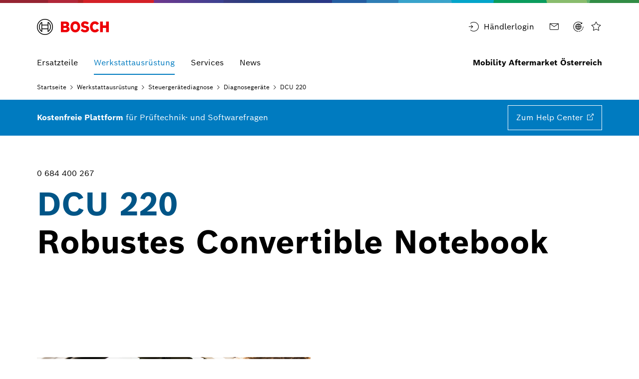

--- FILE ---
content_type: text/html;charset=UTF-8
request_url: https://www.boschaftermarket.com/at/de/werkstattausruestung/steuergeraetediagnose/diagnosegeraete/dcu-220
body_size: 158709
content:
<!DOCTYPE html>		
<html lang="de">
<head itemscope itemtype="https://schema.org/WebSite">
	<meta charset="utf-8">
  	<meta http-equiv="X-UA-Compatible" content="IE=edge">
  	<meta name="viewport" content="width=device-width, initial-scale=1">
	<base href="/"/>
	<title>DCU 220</title>
  	<meta name="description" content="Die DCU 220 ist ein schnelles, flexibles und robustes Convertible Notebook, welches sowohl als Laptop und als Tablet verwendet werden kann. ">
	<meta name="DCSext.wtg_lang" content="de" />
	<meta itemprop="name" content="Mobility Aftermarket Österreich"/>
    <meta itemprop="url" content="https://www.boschaftermarket.com/at/de/"/>
	<!-- Color the status bar on mobile devices -->
  	<meta name="theme-color" content="#ffffff">
	<!-- Favicon -->
  	<link rel="shortcut icon" type="image/x-icon" href="/at/media/tech/tech_images/favicon.ico">
  	<link rel="icon" type="image/png" href="/at/media/tech/tech_images/favicon-png.png" sizes="16x16">
	  	<!-- for search ranking over https -->
		  	<link rel="canonical" href="https://www.boschaftermarket.com/at/de/werkstattausruestung/steuergeraetediagnose/diagnosegeraete/dcu-220/">
		    	<link rel="preconnect" href="https://dock.ui.bosch.tech/">
			<!-- Google Tag Manager -->			<script>				window.dataLayer = window.dataLayer || [];				window.dataLayer.push({"brand":"Bosch","businessSector":"BBM","businessUnit":"AA","division":"AA","event":"Page Meta","name":"AA","pageCountry":"AT","pageId":"318538","pageLanguage":"de","pageName":"DCU 220 | Mobility Aftermarket Österreich","pageTemplate":"T_OverviewPage","rbaadtid":"e74bb65a-7ab4-41e2-94e2-5e126ee4ea07","version":"5.6.1.3"});			</script>						<script>(function(w,d,s,l,i){w[l]=w[l]||[];w[l].push({'gtm.start':				new Date().getTime(),event:'gtm.js'});var f=d.getElementsByTagName(s)[0],				j=d.createElement(s),dl=l!='dataLayer'?'&l='+l:'';j.async=true;j.src=				'https://www.googletagmanager.com/gtm.js?id='+i+dl;f.parentNode.insertBefore(j,f);				})(window,document,'script','dataLayer','GTM-MNKSWFQ');</script>			<script>function BoschPrivacyCallback_OnUpdate(a){				a.marketing&&dataLayer.push({event:"bosch_privacy_update_marketing_on"})				a.analysis&&dataLayer.push({event:"bosch_privacy_update_analysis_on"})				a.convenience&&dataLayer.push({event:"bosch_privacy_update_convenience_on"})			}</script> 			<!-- End Google Tag Manager -->					<link rel="preconnect" href="https://www.googletagmanager.com/">					<link rel="preconnect" href="https://www.boschaftermarket.com/xrm/">
				<link rel="alternate" href="https://www.boschaftermarket.com/de/de/werkstattausruestung/steuergeraetediagnose/diagnosegeraete/dcu-220/" hreflang="de-DE"/>
				<link rel="alternate" href="https://www.boschaftermarket.com/ch/de/werkstattausruestung/steuergeraetediagnose/diagnosegeraete/dcu-220/" hreflang="de-CH"/>
			<link rel="alternate" href="https://www.boschaftermarket.com/at/de/werkstattausruestung/steuergeraetediagnose/diagnosegeraete/dcu-220/" hreflang="de-AT" />
	<link itemprop="url" href="https://www.boschaftermarket.com/at/de/werkstattausruestung/steuergeraetediagnose/diagnosegeraete/dcu-220/"/>
  	<!-- Preload web fonts -->
	<link rel="preload" href="/at/media/tech/fonts/woff2/boschsans_regular.woff2" as="font" type="font/woff2" crossorigin>
	<link rel="preload" href="/at/media/tech/fonts/woff2/boschsans_bold.woff2" as="font" type="font/woff2" crossorigin>
	<!-- Your styles -->
  	  	<link rel="stylesheet" href="/at/media/tech/styles/main.css?ver=1765543714180">
  	  	<link rel="stylesheet" href="/at/media/dxf/styles_1/dxf.css?ver=1765543714180">
  	  	<link rel="stylesheet" href="/at/media/system/aa_ext/general-css.css?ver=1765543714180">
  	  	<link rel="stylesheet" href="/at/media/tech/aa/custom-twitter.css?ver=1765543714180">
  	  	<link rel="stylesheet" href="/at/media/tech/aa/customer-selector.css?ver=1765543714180">
  	  	<link rel="stylesheet" href="/at/media/tech/aa/stage-slider.css?ver=1765543714180">
  	  	<link rel="stylesheet" href="/at/media/tech/ext/css/conversion-bar-css.css?ver=1765543714180">
				<!-- template specific stylesheet -->
		  	  	<link rel="stylesheet" href="/at/media/tech/aa/videogallery.css">
				<link rel="stylesheet" href="https://btm.bosch.com/tech/v5/style/conversionbar.css?ver=5.6.1.3">
				<link rel="stylesheet" href="https://btm.bosch.com/tech/v5/style/swiper-bundle.min.css?ver=5.6.1.3">
				<link rel="stylesheet" href="https://btm.bosch.com/tech/v5_6/style/extended-carousel.css?ver=5.6.1.3">
				<link rel="stylesheet" href="https://btm.bosch.com/tech/v5/style/text-two.css?ver=5.6.1.3">
				<link rel="stylesheet" href="https://btm.bosch.com/tech/v5/style/item-teaser-group.css?ver=5.6.1.3">
	<!-- Open Graph -->
  	<meta property="og:title" content="DCU 220" />
  	<meta property="og:site_name" content="Mobility Aftermarket Österreich" />
	  	<meta property="og:url" content="https://www.boschaftermarket.com/at/de/werkstattausruestung/steuergeraetediagnose/diagnosegeraete/dcu-220/" />
  	<meta property="og:description" content="Die DCU 220 ist ein schnelles, flexibles und robustes Convertible Notebook, welches sowohl als Laptop und als Tablet verwendet werden kann." />
		<meta property="og:image" content="https://www.boschaftermarket.com/xrm/media/images/equipment/ecu_diagnose/dcu_220/dcu_220_green_back_72169.jpg" />
  	<meta property="og:type" content="website" />
  		<meta property="article:publisher" content="https://www.facebook.com/BoschGlobal" />
		<meta property="fb:app_id" content="1614760925204243" />
  	<!-- Twitter cards -->
  	<meta name="twitter:card" content="summary_large_image">
		<meta name="twitter:site" content="@BoschGlobal">
		<meta name="twitter:creator" content="@BoschGlobal">
	<meta name="twitter:title" content="DCU 220">
	<meta name="twitter:description" content="Die DCU 220 ist ein schnelles, flexibles und robustes Convertible Notebook, welches sowohl als Laptop und als Tablet verwendet werden kann.">
		<meta name="twitter:image" content="https://www.boschaftermarket.com/xrm/media/images/equipment/ecu_diagnose/dcu_220/dcu_220_green_back_72169.jpg">
	<!-- Disable tap highlight on IE -->
  	<meta name="msapplication-tap-highlight" content="no">
  	<!-- Tile icon for Win8 (144x144 + tile color) -->
  	<meta name="msapplication-TileImage" content="">
  	<meta name="msapplication-TileColor" content="#ffffff">
	<script type="application/json" id="js-externalConfig">
	{
		"defaultLocalization": {
			"defaultLanguage": "de",
			"defaultCountry": "AT",
			"defaultCaaSLanguage": "de",
			"defaultDateFormat": "MM/dd/YYYY"
		}
,
		"socialMediaShare": {
				"facebookUrl": "https://www.facebook.com/dialog/feed",
				"twitterUrl": "https://www.twitter.com/intent/tweet",
				"linkedinUrl": "https://www.linkedin.com/shareArticle"
		},
"schemaTeasers": {
	"author": "Bosch Global",
    "publisher": "Bosch Global",
    "logoUrl": "https://www.boschaftermarket.com/xrm/media/de/tech/tech_images/bosch_logo_res_260x85.webp"
},
		
			"cookies": {
					"domain": "boschaftermarket.com",
					"path": "/",
					
			"expires": {
					"privacySocial": "60",
					"privacySettings": "60",
					"geolocation": "10",
					"privacyAccepted": "365"
			},
					
			"key": {
					"privacySocial": "privacy-social",
					"privacySettings": "privacy-settings",
					"geolocation": "geoservice",
					"privacyAccepted": "privacy-accepted"
			},
					
			"default": {
					"privacySocial": "{}",
					"privacySettings": "3",
					"privacyAccepted": "1"
			}
			}
		,"downloadService": {		    "isEnabled": "true",			"backendUrl": "https://dm.emea.dxtservice.com/download-service-core/v1",			"useClientRoles": "false",			"useDefaultTokenPath": "true",			"customTokenPath": "",			"spaceName": "uploads",				"adminRoleName": "",			"editorRoleName": "dl-svc-editor",			"userRoleName": "",					"layout": "list",			"swapCountryLanguageActive" : "false",			"tenant": "aa-dxt-customerportal",			"countries": "[]",			"languages": "[]",			"disclaimerIsEnabled": "false",           		 "labelIsEnabled": "false",			"recentlyAddedDays":"",			"mainFilters": "",			"subFilters": "",			"predefinedFilters": {},						        	"permissions": "[]"			        }, "watermarkService":	{			"isEnabled": "false",			"backendUrl": ""		}    }
</script>
		
	
		
	
		<meta name="_csrf" content="eTjUtAtvSLf3KXysddDNXIENdpR5od-WgM42l_Q5VAw_Qv5WTQuwjGgNfNHaGhqfFv35Prk8W61Lku67tv0HocwJMT4Nd5xl"/>		<meta name="_csrf_header" content="X-CSRF-TOKEN"/>		<meta name="_authorized" content="false"/>		<script id="metasearch-js-externalConfig" type="application/json">		{			"metasearch_base_url" : "https://metasearch-stage.dxtservice.com/metasearch/aa-dxt-application-boschaftermarket",		    "suggest_target_system" : "aa-dxt-mkt",		    "redirect_target_url" : "/metasearch/",			"redirect_origin_page_active" : "true",			"swap_country_language_active" : "false",			"show_images" : "false",				"download_service_space_name": "uploads",		    	"download_service_microfrontend_url" : "",		    	"download_service_hint" : "",		    	"download_service_link" : ""		}		</script>		<script id="user-profile-js-externalConfig" type="application/json">            {               "user_profile_disabled" : "true"            }        </script>        <script id="renew-token-js-externalConfig" type="application/json">            {            	"is_disabled" : "true",            	"show_modal_time" : "2"            }        </script>					<script type="application/json" id="consent-kit-settings">
						{
							"i18nOverride":{
								"de-at":
									{"footer":{"imprint":{"linkUrl":"/at/de/imprint.html"},"policy":{"linkUrl":"/at/de/privacy-statement.html"}},"metadata":{"labels":{"labelEnglish":"German (Austria)","labelNative":"German (Austria)"},"locale":"de-AT","locales":{"source":"de-AT","target":"de-AT"},"versions":{"source":"4.0","translation":"4.0"}},"purposeCategories":{"analysis":{"linkUrl":"/at/de/privacy-statement.html"},"marketing":{"linkUrl":"/at/de/privacy-statement.html"}}}
							}
						}
					</script>
			<!-- CSS -->
				<link rel="stylesheet" href="/at/media/system/aa_ext/aggregation-expandable-teaser-dark-css.css">
				<link rel="stylesheet" href="/at/media/system/aa_ext/story-teasers-three-columns-css.css">
				<link rel="stylesheet" href="/at/media/system/aa_ext/text-image-jumbotron-css.css">
				<link rel="stylesheet" href="/at/media/system/aa_ext/staged-typography-highlights-css.css">
				<link rel="stylesheet" href="/at/media/system/aa_ext/teaser-two-columns-css.css">
				<link rel="stylesheet" href="/at/media/system/aa_ext/partneroverview.css">
				<link rel="stylesheet" href="/at/media/tech/aa/material_compliance.css">
				<link rel="stylesheet" href="/at/media/tech/ext/css/swiper-bundle-min-css.css">
				<link rel="stylesheet" href="/at/media/tech/ext/css/hotspotlist.css">
			<meta name="application-name" content="RB-AA-DXT">
				<style>.M-Navigation.M-Navigation-Main { min-height: 62px; }</style>
				<script>window.dataDxfRoles = "(group:ROLE_B0101|group:ROLE_B0102|group:ROLE_B0201|group:ROLE_B0202|group:ROLE_B0203|group:ROLE_B0204|group:ROLE_B0301|group:ROLE_B0302|group:ROLE_B0303|group:ROLE_B0304|group:ROLE_B0305|group:ROLE_B0306|group:ROLE_B0307|group:ROLE_B0308|group:ROLE_B0309|group:ROLE_B0310)"; </script>
</head>
	<body data-ng-app="bosch" data-ng-strict-di itemscope itemtype="https://schema.org/Organization">
		<!--googleoff: index-->
		<a href="#main" class="a-link--skip-to-main-content">Zum Hauptinhalt springen</a>
		<!--googleon: index-->	
			<!-- Google Tag Manager (noscript) -->				<noscript><iframe src="https://www.googletagmanager.com/ns.html?id=GTM-MNKSWFQ" height="0" width="0" style="display:none;visibility:hidden"></iframe></noscript>			<!-- End Google Tag Manager (noscript) -->		<div id="fb-root"></div>
<header class="O-Header -primary">
	<!--googleoff: index-->
	<a href="#main" class="a-link--skip-to-main-content">Zum Hauptinhalt springen</a>
	<!--googleon: index-->
				<!-- Usage of the Cookie Manager --> 
				<dock-privacy-settings logging="silent" consent-categories="marketing,analysis" fallback-locale="en-gb" link-url-analysis="/at/de/privacy-statement.html" link-url-marketing="/at/de/privacy-statement.html" link-url-imprint="/at/de/imprint.html" link-url-policy="/at/de/privacy-statement.html" locale="de-at" disable-icons=false 
				></dock-privacy-settings> 
	<div class="O-Header__wrapper" itemscope itemtype="https://schema.org/Brand" itemprop="brand">
    	<nav class="O-Header__mainRow e-container -primary" aria-label="Quicklinks">
					<a itemprop="url" class="O-Header__brandLogo" target="_self" aria-label="Startseite" href="/at/de/"><svg xmlns="http://www.w3.org/2000/svg" width="433" height="97" viewBox="0 0 433 97"><g><g><path d="M185.2,46.88a13.77,13.77,0,0,0,8.8-13c0-11.7-8.3-17.5-19.7-17.5H144.4V80h32.5c10,0,19.8-7,19.8-17.7C196.7,49.58,185.2,47,185.2,46.88ZM160,29.58h11.6a5.66,5.66,0,0,1,6,5.31q0,.34,0,.69a5.93,5.93,0,0,1-6,5.81H159.9Zm11.7,37.1H160.1V54.18h11.3c5.7,0,8.4,2.5,8.4,6.2C179.8,65,176.4,66.68,171.7,66.68Z" style="fill:#ed0007;fill-rule:evenodd"></path><path d="M231.1,14.78c-18.4,0-29.2,14.7-29.2,33.3s10.8,33.3,29.2,33.3,29.2-14.6,29.2-33.3S249.6,14.78,231.1,14.78Zm0,51.4c-9,0-13.5-8.1-13.5-18.1s4.5-18,13.5-18,13.6,8.1,13.6,18C244.7,58.18,240.1,66.18,231.1,66.18Z" style="fill:#ed0007;fill-rule:evenodd"></path><path d="M294.2,41.38l-2.2-.5c-5.4-1.1-9.7-2.5-9.7-6.4,0-4.2,4.1-5.9,7.7-5.9a17.86,17.86,0,0,1,13,5.9l9.9-9.8c-4.5-5.1-11.8-10-23.2-10-13.4,0-23.6,7.5-23.6,20,0,11.4,8.2,17,18.2,19.1l2.2.5c8.3,1.7,11.4,3,11.4,7,0,3.8-3.4,6.3-8.6,6.3-6.2,0-11.8-2.7-16.1-8.2l-10.1,10c5.6,6.7,12.7,11.9,26.4,11.9,11.9,0,24.6-6.8,24.6-20.7C314.3,46.08,303.3,43.28,294.2,41.38Z" style="fill:#ed0007;fill-rule:evenodd"></path><path d="M349.7,66.18c-7,0-14.3-5.8-14.3-18.5,0-11.3,6.8-17.6,13.9-17.6,5.6,0,8.9,2.6,11.5,7.1l12.8-8.5c-6.4-9.7-14-13.8-24.5-13.8-19.2,0-29.6,14.9-29.6,32.9,0,18.9,11.5,33.7,29.4,33.7,12.6,0,18.6-4.4,25.1-13.8L361.1,59C358.5,63.18,355.7,66.18,349.7,66.18Z" style="fill:#ed0007;fill-rule:evenodd"></path><polygon points="416.3 16.38 416.3 39.78 397 39.78 397 16.38 380.3 16.38 380.3 79.98 397 79.98 397 54.88 416.3 54.88 416.3 79.98 433 79.98 433 16.38 416.3 16.38" style="fill:#ed0007;fill-rule:evenodd"></polygon></g><g><path d="M48.2.18a48.2,48.2,0,1,0,48.2,48.2A48.2,48.2,0,0,0,48.2.18Zm0,91.9a43.7,43.7,0,1,1,43.7-43.7,43.71,43.71,0,0,1-43.7,43.7Z"></path><path d="M68.1,18.28H64.8v16.5H31.7V18.28H28.3a36.06,36.06,0,0,0,0,60.2h3.4V62H64.8v16.5h3.3a36.05,36.05,0,0,0,0-60.2ZM27.1,72A31.59,31.59,0,0,1,24.47,27.4a32.51,32.51,0,0,1,2.63-2.62Zm37.7-14.6H31.7V39.28H64.8Zm4.5,14.5v-10h0V34.78h0v-10a31.65,31.65,0,0,1,2.39,44.71A33.68,33.68,0,0,1,69.3,71.88Z"></path></g></g></svg></a>
			<div class="O-Header__mainRow__item O-Header__mainRow__toggle">
	<div class="M-Main-Navigation" data="true" data-js-component="main-navigation" data-search-disabled="true">
		<div class="M-Main-Navigation__buttons">
					<div class="o-header__quicklinks aa__quicklinks">									<div class="M-ProfileAccess ">						<style>						    .M-ProfileAccess .a-button__label:empty {						      display: none;						    }						  </style>					   <button id="toggleLoginFlyoutButtonId" type="button" class="a-button a-button--integrated">					   		<i class="a-icon a-button__icon boschicon-bosch-ic-login"></i>					   		<span class="a-button__label">Händlerlogin</span>					   </button>					   <script>							document.addEventListener('DOMContentLoaded', function () {								document.getElementById('toggleLoginFlyoutButtonId').addEventListener('click', function() { toggleLoginFlyout(); });							});					   </script>						<div id="M-ProfileAccess_flyout" class="m-popover -close-button -right-top">							<div class="a-box -floating">						    	<div class="m-popover__content">						      		<div class="m-popover__paragraph">						        		<div class="M-ProfileAccess__dropDownHeader">							         		<div class="M-ProfileAccess__dropDownHeadline">SingleKey ID							         		</div>							         	<a id="toggleLoginFlyoutLinkId" class="M-ProfileAccess__dropDownCloseBtn">											<i class="a-icon--ui-ic-close" title="Schließen"></i>							         	</a>										<script>											document.addEventListener('DOMContentLoaded', function () {												document.getElementById('toggleLoginFlyoutLinkId').addEventListener('click', function() { toggleLoginFlyout(); });											});										</script>							      </div>							      <div class="M-ProfileAccess__loginBtn">							         <div class="A-Link A-Link--button--filled">							          <a id="login-redirect-url" class="A-Link__link A-Link__link--button--filled A-Link__link--small" target="_self" rel="nofollow" href="/login?prompt=none&origin=/at/de/werkstattausruestung/steuergeraetediagnose/diagnosegeraete/dcu-220/		                                	">											<span class="A-Link__Icon A-Link__Icon--left">							         			<i class="a-icon boschicon-bosch-ic-login" title="Login mit SingleKey ID"></i>							         		</span>							         		<span class="A-Link__linkText" id="A-Link__linkText-Login-Id">Login mit SingleKey ID</span>										 	<style>												#A-Link__linkText-Login-Id {													margin: 0.25rem;												}											</style>							            </a>							         </div>							      </div>							      						      </div>						    </div>						  </div>						</div>					</div>							</div><div class="M-Main-Navigation__buttons--link aa__quicklinks">
	<a class="a-button--integrated" target="_self" aria-label="Kontakt" href="/at/de/kontaktformular/"><i class="a-icon boschicon-bosch-ic-mail" title="Kontakt"></i></a>
</div>
<div class="M-Main-Navigation__buttons--link aa__quicklinks">
	<a class="a-button--integrated" aria-label="Land auswählen öffnet externe Seite" rel="noopener, noreferrer" href="https://www.boschaftermarket.com/xc/en"><i class="a-icon boschicon-bosch-ic-globe-arrow" title="Land auswählen"></i></a>
</div>
			<div class="M-Main-Navigation__buttons--link aa__quicklinks">
				<div class="ma__watchlist_icon">
					<div
					><dxf-watchlist id="watchlist" country="at" language="de" api-base-url="https://pwl.emea.dxtservice.com/watchlist/api" static-base-url="https://pwl.emea.dxtservice.com/files" showbannerandnewiconsforwatchlist="true">
</dxf-watchlist></div>
				</div>
			</div>
			    <button type="button" class="M-Main-Navigation__toggle -primary" title="Menü" aria-label="Open Main Navigation" aria-haspopup="true">
				    <span class="M-Main-Navigation__toggle__icon">
			    	    <span class="M-Main-Navigation__toggle__bar"></span>
			        	<span class="M-Main-Navigation__toggle__bar"></span>
			          	<span class="M-Main-Navigation__toggle__bar"></span>
			          	<span class="M-Main-Navigation__toggle__bar"></span>
			       	</span>
			    </button>
		</div>   	
		   	<nav class="M-Main-Navigation__flyoutWrapper -primary" aria-label="Main Navigation">
		   		<div class="M-Main-Navigation__flyoutWrapper--scroll-container">
					<div class="M-Main-Navigation__flyoutWrapper--inner">
						<ul class="M-Main-Navigation__items M-Main-Navigation__items--first" role="menubar">

						<li class="M-Main-Navigation__item M-Main-Navigation__item--first" role="none" data-id="parts">
							<a class="M-Main-Navigation__link M-Main-Navigation__linkToSecond" aria-haspopup="true" role="menuitem"><span>
										Ersatzteile
									</span>
								    <i class="a-icon ui-ic-forward" title="foward"></i></a>
                    <ul class="M-Main-Navigation__items M-Main-Navigation__items--second" aria-hidden="true" aria-expanded="false" role="menu">
                    	<li class="M-Main-Navigation__item M-Main-Navigation__backLink" role="menuitem">
<button type="horizontal" class="a-button a-button a-button--integrated" aria-label="Menu back" >
	<i class="a-icon ui-ic-backward a-button__icon" title="backward"></i>
	<span class="a-button__label">
				Main Navigation
			</span>	
</button>
	                    </li>
	                    <li class="M-Main-Navigation__item" role="none">
							<span class="M-Main-Navigation__link--title" role="menuitem" tabindex="-1">
								Ersatzteile
							</span>
						</li>
							<li class="M-Main-Navigation__item M-Main-Navigation__item--second" role="none">
	                			<a class="M-Main-Navigation__link" href="/at/de/ersatzteile/" role="menuitem" tabindex="-1">
	                  				<span>Überblick</span>
	                			</a>
	              			</li>

					<li class="M-Main-Navigation__item M-Main-Navigation__item--second" role="none" data-id="parts--productportfolio">
					<a class="M-Main-Navigation__link M-Main-Navigation__linkToThird" aria-haspopup="true" role="menuitem" tabindex="-1"><span>
								Produkte
							</span>
						    <i class="a-icon ui-ic-forward" title="foward"></i></a>
					<ul class="M-Main-Navigation__items M-Main-Navigation__items--third" aria-hidden="true" aria-expanded="false" role="menu">
						<li class="M-Main-Navigation__item M-Main-Navigation__homeLink" role="none">
<button type="horizontal" class="a-button a-button--integrated" aria-label="Main Navigation" >
	<i class="a-icon ui-ic-backward a-button__icon" title="backward"></i>
	<span class="a-button__label">
				Main Navigation
			</span>	
</button>
                		</li>
  	                	<li class="M-Main-Navigation__item M-Main-Navigation__backLink" role="none">
<button type="horizontal" class="a-button a-button a-button--integrated" aria-label="Menu back" >
	<i class="a-icon ui-ic-backward a-button__icon" title="backward"></i>
	<span class="a-button__label">
				Produkte Überblick
			</span>	
</button>
	                    </li>
	                    <li class="M-Main-Navigation__item" role="none">
		                	<span class="M-Main-Navigation__link--title" role="menuitem" tabindex="-1">
		                		<span>Produkte</span>
		                    </span>
		                </li>

					<li class="M-Main-Navigation__item M-Main-Navigation__item--third" role="none">
					<a class="M-Main-Navigation__link" href="/at/de/ersatzteile/produkte/uebersicht/" role="menuitem" tabindex="-1">
						<span class="M-Main-Navigation__linkText">Übersicht</span>
						</a>
					</li>
									</ul>
					</li>
				
					<li class="M-Main-Navigation__item M-Main-Navigation__item--second" role="none" data-id="parts--katalog">
					<a class="M-Main-Navigation__link M-Main-Navigation__linkToThird" aria-haspopup="true" role="menuitem" tabindex="-1"><span>
								Katalog
							</span>
						    <i class="a-icon ui-ic-forward" title="foward"></i></a>
					<ul class="M-Main-Navigation__items M-Main-Navigation__items--third" aria-hidden="true" aria-expanded="false" role="menu">
						<li class="M-Main-Navigation__item M-Main-Navigation__homeLink" role="none">
<button type="horizontal" class="a-button a-button--integrated" aria-label="Main Navigation" >
	<i class="a-icon ui-ic-backward a-button__icon" title="backward"></i>
	<span class="a-button__label">
				Main Navigation
			</span>	
</button>
                		</li>
  	                	<li class="M-Main-Navigation__item M-Main-Navigation__backLink" role="none">
<button type="horizontal" class="a-button a-button a-button--integrated" aria-label="Menu back" >
	<i class="a-icon ui-ic-backward a-button__icon" title="backward"></i>
	<span class="a-button__label">
				Katalog Überblick
			</span>	
</button>
	                    </li>
	                    <li class="M-Main-Navigation__item" role="none">
		                	<span class="M-Main-Navigation__link--title" role="menuitem" tabindex="-1">
		                		<span>Katalog</span>
		                    </span>
		                </li>
			                <li class="M-Main-Navigation__item M-Main-Navigation__item--third" role="none">
	                    		<a class="M-Main-Navigation__link" href="/at/de/ersatzteile/katalog/ersatzteilkatalog/" role="menuitem" tabindex="-1">
	                      			<span>Überblick</span>
	                    		</a>
	                  		</li>

					<li class="M-Main-Navigation__item M-Main-Navigation__item--third" role="none">
					<a class="M-Main-Navigation__link" href="/at/de/ersatzteile/katalog/ersatzteilkatalog/" role="menuitem" tabindex="-1">
						<span class="M-Main-Navigation__linkText">Ersatzteilkatalog</span>
						</a>
					</li>
									</ul>
					</li>
									</ul>
					</li>
				
						<li class="M-Main-Navigation__item M-Main-Navigation__item--first" data-is-active="true" role="none" data-id="equipment">
						<a class="M-Main-Navigation__link M-Main-Navigation__linkToSecond" aria-haspopup="true" role="menuitem" tabindex="-1"><span>
									Werkstattausrüstung
								</span>
							    <i class="a-icon ui-ic-forward" title="foward"></i></a>
                    <ul class="M-Main-Navigation__items M-Main-Navigation__items--second" aria-hidden="true" aria-expanded="false" role="menu">
                    	<li class="M-Main-Navigation__item M-Main-Navigation__backLink" role="menuitem">
<button type="horizontal" class="a-button a-button a-button--integrated" aria-label="Menu back" >
	<i class="a-icon ui-ic-backward a-button__icon" title="backward"></i>
	<span class="a-button__label">
				Main Navigation
			</span>	
</button>
	                    </li>
	                    <li class="M-Main-Navigation__item" role="none">
							<span class="M-Main-Navigation__link--title" role="menuitem" tabindex="-1">
								Werkstattausrüstung
							</span>
						</li>
							<li class="M-Main-Navigation__item M-Main-Navigation__item--second" role="none">
	                			<a class="M-Main-Navigation__link" href="/at/de/werkstattausruestung/" role="menuitem" tabindex="-1">
	                  				<span>Überblick</span>
	                			</a>
	              			</li>

					<li class="M-Main-Navigation__item M-Main-Navigation__item--second" data-is-active="true" role="none" data-id="equipment--ecu_diagnosis_and_analysis">
					<a class="M-Main-Navigation__link M-Main-Navigation__linkToThird" aria-haspopup="true" role="menuitem" tabindex="-1"><span>
								Steuergerätediagnose
							</span>
						    <i class="a-icon ui-ic-forward" title="foward"></i></a>
					<ul class="M-Main-Navigation__items M-Main-Navigation__items--third" aria-hidden="true" aria-expanded="false" role="menu">
						<li class="M-Main-Navigation__item M-Main-Navigation__homeLink" role="none">
<button type="horizontal" class="a-button a-button--integrated" aria-label="Main Navigation" >
	<i class="a-icon ui-ic-backward a-button__icon" title="backward"></i>
	<span class="a-button__label">
				Main Navigation
			</span>	
</button>
                		</li>
  	                	<li class="M-Main-Navigation__item M-Main-Navigation__backLink" role="none">
<button type="horizontal" class="a-button a-button a-button--integrated" aria-label="Menu back" >
	<i class="a-icon ui-ic-backward a-button__icon" title="backward"></i>
	<span class="a-button__label">
				Steuergerätediagnose Überblick
			</span>	
</button>
	                    </li>
	                    <li class="M-Main-Navigation__item" role="none">
		                	<span class="M-Main-Navigation__link--title" role="menuitem" tabindex="-1">
		                		<span>Steuergerätediagnose</span>
		                    </span>
		                </li>

					<li class="M-Main-Navigation__item M-Main-Navigation__item--third" data-is-active="true" role="none">
          			<a class="M-Main-Navigation__link" href="/at/de/werkstattausruestung/steuergeraetediagnose/diagnosegeraete/" role="menuitem" tabindex="-1">
          				<span class="M-Main-Navigation__linkText">Diagnosegeräte</span>
          				</a>
					</li>
				
					<li class="M-Main-Navigation__item M-Main-Navigation__item--third" role="none">
					<a class="M-Main-Navigation__link" href="/at/de/werkstattausruestung/steuergeraetediagnose/esitronic-kfz-diagnose-software/" role="menuitem" tabindex="-1">
						<span class="M-Main-Navigation__linkText">ESI[tronic] Kfz Diagnose Software</span>
						</a>
					</li>
				
					<li class="M-Main-Navigation__item M-Main-Navigation__item--third" role="none">
					<a class="M-Main-Navigation__link" href="/at/de/werkstattausruestung/steuergeraetediagnose/esitronic-fahrzeugabdeckung/" role="menuitem" tabindex="-1">
						<span class="M-Main-Navigation__linkText">ESI[tronic] Fahrzeugabdeckung</span>
						</a>
					</li>
									</ul>
					</li>
				
					<li class="M-Main-Navigation__item M-Main-Navigation__item--second" role="none" data-id="equipment--test_equipment">
					<a class="M-Main-Navigation__link M-Main-Navigation__linkToThird" aria-haspopup="true" role="menuitem" tabindex="-1"><span>
								Prüfgeräte
							</span>
						    <i class="a-icon ui-ic-forward" title="foward"></i></a>
					<ul class="M-Main-Navigation__items M-Main-Navigation__items--third" aria-hidden="true" aria-expanded="false" role="menu">
						<li class="M-Main-Navigation__item M-Main-Navigation__homeLink" role="none">
<button type="horizontal" class="a-button a-button--integrated" aria-label="Main Navigation" >
	<i class="a-icon ui-ic-backward a-button__icon" title="backward"></i>
	<span class="a-button__label">
				Main Navigation
			</span>	
</button>
                		</li>
  	                	<li class="M-Main-Navigation__item M-Main-Navigation__backLink" role="none">
<button type="horizontal" class="a-button a-button a-button--integrated" aria-label="Menu back" >
	<i class="a-icon ui-ic-backward a-button__icon" title="backward"></i>
	<span class="a-button__label">
				Prüfgeräte Überblick
			</span>	
</button>
	                    </li>
	                    <li class="M-Main-Navigation__item" role="none">
		                	<span class="M-Main-Navigation__link--title" role="menuitem" tabindex="-1">
		                		<span>Prüfgeräte</span>
		                    </span>
		                </li>

					<li class="M-Main-Navigation__item M-Main-Navigation__item--third" role="none">
					<a class="M-Main-Navigation__link" href="/at/de/werkstattausruestung/pruefgeraete/klimaservice/" role="menuitem" tabindex="-1">
						<span class="M-Main-Navigation__linkText">Klimaservice</span>
						</a>
					</li>
				
					<li class="M-Main-Navigation__item M-Main-Navigation__item--third" role="none">
					<a class="M-Main-Navigation__link" href="/at/de/werkstattausruestung/pruefgeraete/batterieservice/" role="menuitem" tabindex="-1">
						<span class="M-Main-Navigation__linkText">Batterieservice</span>
						</a>
					</li>
				
					<li class="M-Main-Navigation__item M-Main-Navigation__item--third" role="none">
					<a class="M-Main-Navigation__link" href="/at/de/werkstattausruestung/pruefgeraete/pruefstaende-und-werkzeuge/" role="menuitem" tabindex="-1">
						<span class="M-Main-Navigation__linkText">Prüfstände und Werkzeuge</span>
						</a>
					</li>
				
					<li class="M-Main-Navigation__item M-Main-Navigation__item--third" role="none">
					<a class="M-Main-Navigation__link" href="/at/de/werkstattausruestung/pruefgeraete/fahrerassistenzsysteme/" role="menuitem" tabindex="-1">
						<span class="M-Main-Navigation__linkText">Fahrerassistenzsysteme</span>
						</a>
					</li>
									</ul>
					</li>
				
					<li class="M-Main-Navigation__item M-Main-Navigation__item--second" role="none" data-id="equipment--engine_service">
					<a class="M-Main-Navigation__link M-Main-Navigation__linkToThird" aria-haspopup="true" role="menuitem" tabindex="-1"><span>
								Motoranalyse
							</span>
						    <i class="a-icon ui-ic-forward" title="foward"></i></a>
					<ul class="M-Main-Navigation__items M-Main-Navigation__items--third" aria-hidden="true" aria-expanded="false" role="menu">
						<li class="M-Main-Navigation__item M-Main-Navigation__homeLink" role="none">
<button type="horizontal" class="a-button a-button--integrated" aria-label="Main Navigation" >
	<i class="a-icon ui-ic-backward a-button__icon" title="backward"></i>
	<span class="a-button__label">
				Main Navigation
			</span>	
</button>
                		</li>
  	                	<li class="M-Main-Navigation__item M-Main-Navigation__backLink" role="none">
<button type="horizontal" class="a-button a-button a-button--integrated" aria-label="Menu back" >
	<i class="a-icon ui-ic-backward a-button__icon" title="backward"></i>
	<span class="a-button__label">
				Motoranalyse Überblick
			</span>	
</button>
	                    </li>
	                    <li class="M-Main-Navigation__item" role="none">
		                	<span class="M-Main-Navigation__link--title" role="menuitem" tabindex="-1">
		                		<span>Motoranalyse</span>
		                    </span>
		                </li>

					<li class="M-Main-Navigation__item M-Main-Navigation__item--third" role="none">
					<a class="M-Main-Navigation__link" href="/at/de/werkstattausruestung/motoranalyse/emissionsanalyse/" role="menuitem" tabindex="-1">
						<span class="M-Main-Navigation__linkText">Emissionsanalyse</span>
						</a>
					</li>
				
					<li class="M-Main-Navigation__item M-Main-Navigation__item--third" role="none">
					<a class="M-Main-Navigation__link" href="/at/de/werkstattausruestung/motoranalyse/fahrzeugsystemanalyse/" role="menuitem" tabindex="-1">
						<span class="M-Main-Navigation__linkText">Fahrzeugsystemanalyse</span>
						</a>
					</li>
									</ul>
					</li>
				
					<li class="M-Main-Navigation__item M-Main-Navigation__item--second" role="none" data-id="equipment--innovationen">
					<a class="M-Main-Navigation__link M-Main-Navigation__linkToThird" aria-haspopup="true" role="menuitem" tabindex="-1"><span>
								Innovationen
							</span>
						    <i class="a-icon ui-ic-forward" title="foward"></i></a>
					<ul class="M-Main-Navigation__items M-Main-Navigation__items--third" aria-hidden="true" aria-expanded="false" role="menu">
						<li class="M-Main-Navigation__item M-Main-Navigation__homeLink" role="none">
<button type="horizontal" class="a-button a-button--integrated" aria-label="Main Navigation" >
	<i class="a-icon ui-ic-backward a-button__icon" title="backward"></i>
	<span class="a-button__label">
				Main Navigation
			</span>	
</button>
                		</li>
  	                	<li class="M-Main-Navigation__item M-Main-Navigation__backLink" role="none">
<button type="horizontal" class="a-button a-button a-button--integrated" aria-label="Menu back" >
	<i class="a-icon ui-ic-backward a-button__icon" title="backward"></i>
	<span class="a-button__label">
				Innovationen Überblick
			</span>	
</button>
	                    </li>
	                    <li class="M-Main-Navigation__item" role="none">
		                	<span class="M-Main-Navigation__link--title" role="menuitem" tabindex="-1">
		                		<span>Innovationen</span>
		                    </span>
		                </li>

					<li class="M-Main-Navigation__item M-Main-Navigation__item--third" role="none">
					<a class="M-Main-Navigation__link" href="/at/de/werkstattausruestung/innovationen/bosch-connected-repair/" role="menuitem" tabindex="-1">
						<span class="M-Main-Navigation__linkText">Bosch Connected Repair</span>
						</a>
					</li>
									</ul>
					</li>
									</ul>
					</li>
				
						<li class="M-Main-Navigation__item M-Main-Navigation__item--first" role="none" data-id="services">
							<a class="M-Main-Navigation__link M-Main-Navigation__linkToSecond" aria-haspopup="true" role="menuitem"><span>
										Services
									</span>
								    <i class="a-icon ui-ic-forward" title="foward"></i></a>
                    <ul class="M-Main-Navigation__items M-Main-Navigation__items--second" aria-hidden="true" aria-expanded="false" role="menu">
                    	<li class="M-Main-Navigation__item M-Main-Navigation__backLink" role="menuitem">
<button type="horizontal" class="a-button a-button a-button--integrated" aria-label="Menu back" >
	<i class="a-icon ui-ic-backward a-button__icon" title="backward"></i>
	<span class="a-button__label">
				Main Navigation
			</span>	
</button>
	                    </li>
	                    <li class="M-Main-Navigation__item" role="none">
							<span class="M-Main-Navigation__link--title" role="menuitem" tabindex="-1">
								Services
							</span>
						</li>
							<li class="M-Main-Navigation__item M-Main-Navigation__item--second" role="none">
	                			<a class="M-Main-Navigation__link" href="/at/de/services/" role="menuitem" tabindex="-1">
	                  				<span>Überblick</span>
	                			</a>
	              			</li>

					<li class="M-Main-Navigation__item M-Main-Navigation__item--second" role="none" data-id="services--training_and_certifications">
					<a class="M-Main-Navigation__link M-Main-Navigation__linkToThird" aria-haspopup="true" role="menuitem" tabindex="-1"><span>
								Technisches Training
							</span>
						    <i class="a-icon ui-ic-forward" title="foward"></i></a>
					<ul class="M-Main-Navigation__items M-Main-Navigation__items--third" aria-hidden="true" aria-expanded="false" role="menu">
						<li class="M-Main-Navigation__item M-Main-Navigation__homeLink" role="none">
<button type="horizontal" class="a-button a-button--integrated" aria-label="Main Navigation" >
	<i class="a-icon ui-ic-backward a-button__icon" title="backward"></i>
	<span class="a-button__label">
				Main Navigation
			</span>	
</button>
                		</li>
  	                	<li class="M-Main-Navigation__item M-Main-Navigation__backLink" role="none">
<button type="horizontal" class="a-button a-button a-button--integrated" aria-label="Menu back" >
	<i class="a-icon ui-ic-backward a-button__icon" title="backward"></i>
	<span class="a-button__label">
				Technisches Training Überblick
			</span>	
</button>
	                    </li>
	                    <li class="M-Main-Navigation__item" role="none">
		                	<span class="M-Main-Navigation__link--title" role="menuitem" tabindex="-1">
		                		<span>Technisches Training</span>
		                    </span>
		                </li>

					<li class="M-Main-Navigation__item M-Main-Navigation__item--third" role="none">
					<a class="M-Main-Navigation__link" href="/at/de/services/technisches-training/service-training/" role="menuitem" tabindex="-1">
						<span class="M-Main-Navigation__linkText">Service Training</span>
						</a>
					</li>
				
					<li class="M-Main-Navigation__item M-Main-Navigation__item--third" role="none">
					<a class="M-Main-Navigation__link" href="/at/de/services/technisches-training/service-training-center/" role="menuitem" tabindex="-1">
						<span class="M-Main-Navigation__linkText">Service Training Center</span>
						</a>
					</li>
									</ul>
					</li>
				
					<li class="M-Main-Navigation__item M-Main-Navigation__item--second" role="none" data-id="services--technical_services">
					<a class="M-Main-Navigation__link M-Main-Navigation__linkToThird" aria-haspopup="true" role="menuitem" tabindex="-1"><span>
								Servicelösungen
							</span>
						    <i class="a-icon ui-ic-forward" title="foward"></i></a>
					<ul class="M-Main-Navigation__items M-Main-Navigation__items--third" aria-hidden="true" aria-expanded="false" role="menu">
						<li class="M-Main-Navigation__item M-Main-Navigation__homeLink" role="none">
<button type="horizontal" class="a-button a-button--integrated" aria-label="Main Navigation" >
	<i class="a-icon ui-ic-backward a-button__icon" title="backward"></i>
	<span class="a-button__label">
				Main Navigation
			</span>	
</button>
                		</li>
  	                	<li class="M-Main-Navigation__item M-Main-Navigation__backLink" role="none">
<button type="horizontal" class="a-button a-button a-button--integrated" aria-label="Menu back" >
	<i class="a-icon ui-ic-backward a-button__icon" title="backward"></i>
	<span class="a-button__label">
				Servicelösungen Überblick
			</span>	
</button>
	                    </li>
	                    <li class="M-Main-Navigation__item" role="none">
		                	<span class="M-Main-Navigation__link--title" role="menuitem" tabindex="-1">
		                		<span>Servicelösungen</span>
		                    </span>
		                </li>

					<li class="M-Main-Navigation__item M-Main-Navigation__item--third" role="none">
					<a class="M-Main-Navigation__link" href="/at/de/services/serviceloesungen/remote-diagnostics/" role="menuitem" tabindex="-1">
						<span class="M-Main-Navigation__linkText">Remote Diagnostics</span>
						</a>
					</li>
				
					<li class="M-Main-Navigation__item M-Main-Navigation__item--third" role="none">
					<a class="M-Main-Navigation__link" href="/at/de/services/serviceloesungen/technische-support-hotline/" role="menuitem" tabindex="-1">
						<span class="M-Main-Navigation__linkText">Technische Support Hotline</span>
						</a>
					</li>
				
					<li class="M-Main-Navigation__item M-Main-Navigation__item--third" role="none">
					<a class="M-Main-Navigation__link" href="/at/de/services/serviceloesungen/electronic-service/" role="menuitem" tabindex="-1">
						<span class="M-Main-Navigation__linkText">Electronic Service</span>
						</a>
					</li>
				
					<li class="M-Main-Navigation__item M-Main-Navigation__item--third" role="none">
					<a class="M-Main-Navigation__link" href="/at/de/services/serviceloesungen/werkstattkundendienst/" role="menuitem" tabindex="-1">
						<span class="M-Main-Navigation__linkText">Werkstattkundendienst</span>
						</a>
					</li>
				
					<li class="M-Main-Navigation__item M-Main-Navigation__item--third" role="none">
					<a class="M-Main-Navigation__link" href="/at/de/services/serviceloesungen/bosch-gebrauchtwagenzertifikat/" role="menuitem" tabindex="-1">
						<span class="M-Main-Navigation__linkText">Bosch Gebrauchtwagenzertifikat</span>
						</a>
					</li>
									</ul>
					</li>
				
					<li class="M-Main-Navigation__item M-Main-Navigation__item--second" role="none" data-id="services--workshop_concepts_1">
					<a class="M-Main-Navigation__link M-Main-Navigation__linkToThird" aria-haspopup="true" role="menuitem" tabindex="-1"><span>
								Werkstattkonzepte
							</span>
						    <i class="a-icon ui-ic-forward" title="foward"></i></a>
					<ul class="M-Main-Navigation__items M-Main-Navigation__items--third" aria-hidden="true" aria-expanded="false" role="menu">
						<li class="M-Main-Navigation__item M-Main-Navigation__homeLink" role="none">
<button type="horizontal" class="a-button a-button--integrated" aria-label="Main Navigation" >
	<i class="a-icon ui-ic-backward a-button__icon" title="backward"></i>
	<span class="a-button__label">
				Main Navigation
			</span>	
</button>
                		</li>
  	                	<li class="M-Main-Navigation__item M-Main-Navigation__backLink" role="none">
<button type="horizontal" class="a-button a-button a-button--integrated" aria-label="Menu back" >
	<i class="a-icon ui-ic-backward a-button__icon" title="backward"></i>
	<span class="a-button__label">
				Werkstattkonzepte Überblick
			</span>	
</button>
	                    </li>
	                    <li class="M-Main-Navigation__item" role="none">
		                	<span class="M-Main-Navigation__link--title" role="menuitem" tabindex="-1">
		                		<span>Werkstattkonzepte</span>
		                    </span>
		                </li>

					<li class="M-Main-Navigation__item M-Main-Navigation__item--third" role="none">
					<a class="M-Main-Navigation__link" href="/at/de/services/werkstattkonzepte/bosch-car-service/" role="menuitem" tabindex="-1">
						<span class="M-Main-Navigation__linkText">Bosch Car Service</span>
						</a>
					</li>
				
					<li class="M-Main-Navigation__item M-Main-Navigation__item--third" role="none">
					<a class="M-Main-Navigation__link" href="/at/de/services/werkstattkonzepte/bosch-diesel-konzepte/" role="menuitem" tabindex="-1">
						<span class="M-Main-Navigation__linkText">Bosch Diesel Konzepte</span>
						</a>
					</li>
				
					<li class="M-Main-Navigation__item M-Main-Navigation__item--third" role="none">
					<a class="M-Main-Navigation__link" href="/at/de/services/werkstattkonzepte/bosch-module/" role="menuitem" tabindex="-1">
						<span class="M-Main-Navigation__linkText">Bosch Module</span>
						</a>
					</li>
									</ul>
					</li>
				
					<li class="M-Main-Navigation__item M-Main-Navigation__item--second" role="none" data-id="services--explore">
					<a class="M-Main-Navigation__link M-Main-Navigation__linkToThird" aria-haspopup="true" role="menuitem" tabindex="-1"><span>
								Programme
							</span>
						    <i class="a-icon ui-ic-forward" title="foward"></i></a>
					<ul class="M-Main-Navigation__items M-Main-Navigation__items--third" aria-hidden="true" aria-expanded="false" role="menu">
						<li class="M-Main-Navigation__item M-Main-Navigation__homeLink" role="none">
<button type="horizontal" class="a-button a-button--integrated" aria-label="Main Navigation" >
	<i class="a-icon ui-ic-backward a-button__icon" title="backward"></i>
	<span class="a-button__label">
				Main Navigation
			</span>	
</button>
                		</li>
  	                	<li class="M-Main-Navigation__item M-Main-Navigation__backLink" role="none">
<button type="horizontal" class="a-button a-button a-button--integrated" aria-label="Menu back" >
	<i class="a-icon ui-ic-backward a-button__icon" title="backward"></i>
	<span class="a-button__label">
				Programme Überblick
			</span>	
</button>
	                    </li>
	                    <li class="M-Main-Navigation__item" role="none">
		                	<span class="M-Main-Navigation__link--title" role="menuitem" tabindex="-1">
		                		<span>Programme</span>
		                    </span>
		                </li>

					<li class="M-Main-Navigation__item M-Main-Navigation__item--third" role="none">
					<a class="M-Main-Navigation__link" href="/at/de/services/programme/extra-praemiensystem/" role="menuitem" tabindex="-1">
						<span class="M-Main-Navigation__linkText">extra Prämiensystem</span>
						</a>
					</li>
				
					<li class="M-Main-Navigation__item M-Main-Navigation__item--third" role="none">
					<a class="M-Main-Navigation__link" href="/at/de/services/programme/bosch-exchange/" role="menuitem" tabindex="-1">
						<span class="M-Main-Navigation__linkText">Bosch eXchange</span>
						</a>
					</li>
				
					<li class="M-Main-Navigation__item M-Main-Navigation__item--third" role="none">
					<a class="M-Main-Navigation__link" href="/at/de/services/programme/bosch-classic/" role="menuitem" tabindex="-1">
						<span class="M-Main-Navigation__linkText">Bosch Classic</span>
						</a>
					</li>
				
					<li class="M-Main-Navigation__item M-Main-Navigation__item--third" role="none">
					<a class="M-Main-Navigation__link" href="/at/de/services/programme/bosch-nutzfahrzeuge/" role="menuitem" tabindex="-1">
						<span class="M-Main-Navigation__linkText">Bosch Nutzfahrzeuge</span>
						</a>
					</li>
				
					<li class="M-Main-Navigation__item M-Main-Navigation__item--third" role="none">
					<a class="M-Main-Navigation__link" href="/at/de/services/programme/bosch-off-highway-und-i-business/" role="menuitem" tabindex="-1">
						<span class="M-Main-Navigation__linkText">Bosch Off-Highway und I-Business</span>
						</a>
					</li>
									</ul>
					</li>
									</ul>
					</li>
				
						<li class="M-Main-Navigation__item M-Main-Navigation__item--first" role="none" data-id="news">
							<a class="M-Main-Navigation__link M-Main-Navigation__linkToSecond" aria-haspopup="true" role="menuitem"><span>
										News
									</span>
								    <i class="a-icon ui-ic-forward" title="foward"></i></a>
                    <ul class="M-Main-Navigation__items M-Main-Navigation__items--second" aria-hidden="true" aria-expanded="false" role="menu">
                    	<li class="M-Main-Navigation__item M-Main-Navigation__backLink" role="menuitem">
<button type="horizontal" class="a-button a-button a-button--integrated" aria-label="Menu back" >
	<i class="a-icon ui-ic-backward a-button__icon" title="backward"></i>
	<span class="a-button__label">
				Main Navigation
			</span>	
</button>
	                    </li>
	                    <li class="M-Main-Navigation__item" role="none">
							<span class="M-Main-Navigation__link--title" role="menuitem" tabindex="-1">
								News
							</span>
						</li>
							<li class="M-Main-Navigation__item M-Main-Navigation__item--second" role="none">
	                			<a class="M-Main-Navigation__link" href="/at/de/news/" role="menuitem" tabindex="-1">
	                  				<span>Überblick</span>
	                			</a>
	              			</li>

					<li class="M-Main-Navigation__item M-Main-Navigation__item--second" role="none" data-id="news--latest_news">
					<a class="M-Main-Navigation__link M-Main-Navigation__linkToThird" aria-haspopup="true" role="menuitem" tabindex="-1"><span>
								Aktionen &amp; Aktuelles
							</span>
						    <i class="a-icon ui-ic-forward" title="foward"></i></a>
					<ul class="M-Main-Navigation__items M-Main-Navigation__items--third" aria-hidden="true" aria-expanded="false" role="menu">
						<li class="M-Main-Navigation__item M-Main-Navigation__homeLink" role="none">
<button type="horizontal" class="a-button a-button--integrated" aria-label="Main Navigation" >
	<i class="a-icon ui-ic-backward a-button__icon" title="backward"></i>
	<span class="a-button__label">
				Main Navigation
			</span>	
</button>
                		</li>
  	                	<li class="M-Main-Navigation__item M-Main-Navigation__backLink" role="none">
<button type="horizontal" class="a-button a-button a-button--integrated" aria-label="Menu back" >
	<i class="a-icon ui-ic-backward a-button__icon" title="backward"></i>
	<span class="a-button__label">
				Aktionen &amp; Aktuelles Überblick
			</span>	
</button>
	                    </li>
	                    <li class="M-Main-Navigation__item" role="none">
		                	<span class="M-Main-Navigation__link--title" role="menuitem" tabindex="-1">
		                		<span>Aktionen &amp; Aktuelles</span>
		                    </span>
		                </li>

					<li class="M-Main-Navigation__item M-Main-Navigation__item--third" role="none">
					<a class="M-Main-Navigation__link" href="/at/de/news/aktionen-und-aktuelles/zur-uebersicht/" role="menuitem" tabindex="-1">
						<span class="M-Main-Navigation__linkText">Zur Übersicht</span>
						</a>
					</li>
									</ul>
					</li>
				
					<li class="M-Main-Navigation__item M-Main-Navigation__item--second" role="none" data-id="news--tipps_und_technik">
					<a class="M-Main-Navigation__link M-Main-Navigation__linkToThird" aria-haspopup="true" role="menuitem" tabindex="-1"><span>
								Tipps &amp; Technik
							</span>
						    <i class="a-icon ui-ic-forward" title="foward"></i></a>
					<ul class="M-Main-Navigation__items M-Main-Navigation__items--third" aria-hidden="true" aria-expanded="false" role="menu">
						<li class="M-Main-Navigation__item M-Main-Navigation__homeLink" role="none">
<button type="horizontal" class="a-button a-button--integrated" aria-label="Main Navigation" >
	<i class="a-icon ui-ic-backward a-button__icon" title="backward"></i>
	<span class="a-button__label">
				Main Navigation
			</span>	
</button>
                		</li>
  	                	<li class="M-Main-Navigation__item M-Main-Navigation__backLink" role="none">
<button type="horizontal" class="a-button a-button a-button--integrated" aria-label="Menu back" >
	<i class="a-icon ui-ic-backward a-button__icon" title="backward"></i>
	<span class="a-button__label">
				Tipps &amp; Technik Überblick
			</span>	
</button>
	                    </li>
	                    <li class="M-Main-Navigation__item" role="none">
		                	<span class="M-Main-Navigation__link--title" role="menuitem" tabindex="-1">
		                		<span>Tipps &amp; Technik</span>
		                    </span>
		                </li>

					<li class="M-Main-Navigation__item M-Main-Navigation__item--third" role="none">
					<a class="M-Main-Navigation__link" href="/at/de/news/tipps-und-technik/zur-uebersicht/" role="menuitem" tabindex="-1">
						<span class="M-Main-Navigation__linkText">Zur Übersicht</span>
						</a>
					</li>
									</ul>
					</li>
				
					<li class="M-Main-Navigation__item M-Main-Navigation__item--second" role="none" data-id="news--newsletter">
					<a class="M-Main-Navigation__link M-Main-Navigation__linkToThird" aria-haspopup="true" role="menuitem" tabindex="-1"><span>
								Newsletter
							</span>
						    <i class="a-icon ui-ic-forward" title="foward"></i></a>
					<ul class="M-Main-Navigation__items M-Main-Navigation__items--third" aria-hidden="true" aria-expanded="false" role="menu">
						<li class="M-Main-Navigation__item M-Main-Navigation__homeLink" role="none">
<button type="horizontal" class="a-button a-button--integrated" aria-label="Main Navigation" >
	<i class="a-icon ui-ic-backward a-button__icon" title="backward"></i>
	<span class="a-button__label">
				Main Navigation
			</span>	
</button>
                		</li>
  	                	<li class="M-Main-Navigation__item M-Main-Navigation__backLink" role="none">
<button type="horizontal" class="a-button a-button a-button--integrated" aria-label="Menu back" >
	<i class="a-icon ui-ic-backward a-button__icon" title="backward"></i>
	<span class="a-button__label">
				Newsletter Überblick
			</span>	
</button>
	                    </li>
	                    <li class="M-Main-Navigation__item" role="none">
		                	<span class="M-Main-Navigation__link--title" role="menuitem" tabindex="-1">
		                		<span>Newsletter</span>
		                    </span>
		                </li>

					<li class="M-Main-Navigation__item M-Main-Navigation__item--third" role="none">
					<a class="M-Main-Navigation__link" href="/at/de/news/newsletter/zur-anmeldung/" role="menuitem" tabindex="-1">
						<span class="M-Main-Navigation__linkText">Zur Anmeldung</span>
						</a>
					</li>
									</ul>
					</li>
				
					<li class="M-Main-Navigation__item M-Main-Navigation__item--second" role="none" data-id="news--downloads">
					<a class="M-Main-Navigation__link M-Main-Navigation__linkToThird" aria-haspopup="true" role="menuitem" tabindex="-1"><span>
								Download Center
							</span>
						    <i class="a-icon ui-ic-forward" title="foward"></i></a>
					<ul class="M-Main-Navigation__items M-Main-Navigation__items--third" aria-hidden="true" aria-expanded="false" role="menu">
						<li class="M-Main-Navigation__item M-Main-Navigation__homeLink" role="none">
<button type="horizontal" class="a-button a-button--integrated" aria-label="Main Navigation" >
	<i class="a-icon ui-ic-backward a-button__icon" title="backward"></i>
	<span class="a-button__label">
				Main Navigation
			</span>	
</button>
                		</li>
  	                	<li class="M-Main-Navigation__item M-Main-Navigation__backLink" role="none">
<button type="horizontal" class="a-button a-button a-button--integrated" aria-label="Menu back" >
	<i class="a-icon ui-ic-backward a-button__icon" title="backward"></i>
	<span class="a-button__label">
				Download Center Überblick
			</span>	
</button>
	                    </li>
	                    <li class="M-Main-Navigation__item" role="none">
		                	<span class="M-Main-Navigation__link--title" role="menuitem" tabindex="-1">
		                		<span>Download Center</span>
		                    </span>
		                </li>

					<li class="M-Main-Navigation__item M-Main-Navigation__item--third" role="none">
					<a class="M-Main-Navigation__link" href="/at/de/news/download-center/zum-download-center/" role="menuitem" tabindex="-1">
						<span class="M-Main-Navigation__linkText">Zum Download Center</span>
						</a>
					</li>
									</ul>
					</li>
									</ul>
					</li>
				  						</ul>
					</div>
				</div>
			</nav>
		<div id="M-Main-Navigation__search-flyout" class="M-Search-Flyout">	<div class="M-Search-Flyout__wrapper">	  	<div class="e-container">	    	<div class="M-Search-Flyout__header-wrapper">						<a itemprop="url" class="M-Search-Flyout__header-brand-logo" target="_self" aria-label="Startseite" href="/at/de/"><svg xmlns="http://www.w3.org/2000/svg" width="433" height="97" viewBox="0 0 433 97"><g><g><path d="M185.2,46.88a13.77,13.77,0,0,0,8.8-13c0-11.7-8.3-17.5-19.7-17.5H144.4V80h32.5c10,0,19.8-7,19.8-17.7C196.7,49.58,185.2,47,185.2,46.88ZM160,29.58h11.6a5.66,5.66,0,0,1,6,5.31q0,.34,0,.69a5.93,5.93,0,0,1-6,5.81H159.9Zm11.7,37.1H160.1V54.18h11.3c5.7,0,8.4,2.5,8.4,6.2C179.8,65,176.4,66.68,171.7,66.68Z" style="fill:#ed0007;fill-rule:evenodd"></path><path d="M231.1,14.78c-18.4,0-29.2,14.7-29.2,33.3s10.8,33.3,29.2,33.3,29.2-14.6,29.2-33.3S249.6,14.78,231.1,14.78Zm0,51.4c-9,0-13.5-8.1-13.5-18.1s4.5-18,13.5-18,13.6,8.1,13.6,18C244.7,58.18,240.1,66.18,231.1,66.18Z" style="fill:#ed0007;fill-rule:evenodd"></path><path d="M294.2,41.38l-2.2-.5c-5.4-1.1-9.7-2.5-9.7-6.4,0-4.2,4.1-5.9,7.7-5.9a17.86,17.86,0,0,1,13,5.9l9.9-9.8c-4.5-5.1-11.8-10-23.2-10-13.4,0-23.6,7.5-23.6,20,0,11.4,8.2,17,18.2,19.1l2.2.5c8.3,1.7,11.4,3,11.4,7,0,3.8-3.4,6.3-8.6,6.3-6.2,0-11.8-2.7-16.1-8.2l-10.1,10c5.6,6.7,12.7,11.9,26.4,11.9,11.9,0,24.6-6.8,24.6-20.7C314.3,46.08,303.3,43.28,294.2,41.38Z" style="fill:#ed0007;fill-rule:evenodd"></path><path d="M349.7,66.18c-7,0-14.3-5.8-14.3-18.5,0-11.3,6.8-17.6,13.9-17.6,5.6,0,8.9,2.6,11.5,7.1l12.8-8.5c-6.4-9.7-14-13.8-24.5-13.8-19.2,0-29.6,14.9-29.6,32.9,0,18.9,11.5,33.7,29.4,33.7,12.6,0,18.6-4.4,25.1-13.8L361.1,59C358.5,63.18,355.7,66.18,349.7,66.18Z" style="fill:#ed0007;fill-rule:evenodd"></path><polygon points="416.3 16.38 416.3 39.78 397 39.78 397 16.38 380.3 16.38 380.3 79.98 397 79.98 397 54.88 416.3 54.88 416.3 79.98 433 79.98 433 16.38 416.3 16.38" style="fill:#ed0007;fill-rule:evenodd"></polygon></g><g><path d="M48.2.18a48.2,48.2,0,1,0,48.2,48.2A48.2,48.2,0,0,0,48.2.18Zm0,91.9a43.7,43.7,0,1,1,43.7-43.7,43.71,43.71,0,0,1-43.7,43.7Z"></path><path d="M68.1,18.28H64.8v16.5H31.7V18.28H28.3a36.06,36.06,0,0,0,0,60.2h3.4V62H64.8v16.5h3.3a36.05,36.05,0,0,0,0-60.2ZM27.1,72A31.59,31.59,0,0,1,24.47,27.4a32.51,32.51,0,0,1,2.63-2.62Zm37.7-14.6H31.7V39.28H64.8Zm4.5,14.5v-10h0V34.78h0v-10a31.65,31.65,0,0,1,2.39,44.71A33.68,33.68,0,0,1,69.3,71.88Z"></path></g></g></svg></a>				<div class="M-Search-Flyout__button-wrapper"><button type="horizontal" class="a-button a-button a-button--integrated M-Search-Flyout--close-button" aria-label="Schließen" id="flyout-wrapper-full" >
	<i class="a-icon boschicon-bosch-ic-close a-button__icon" title="Schließen"></i>
	<span class="a-button__label">
				Schließen
			</span>	
</button>	      		</div>	    	</div>	  	</div>		<o-search-result-group-dynamic			data-land-mark="flyout"			data-flyout-mode="true"			data-error-message=""			data-filter-valid-message=""			data-filter-required-message=""			data-load-more-text=""			data-filter-placeholder-text=""			data-results-suffix=""			data-no-results-message=""			data-top-query-headline=""			data-placeholder="Suche"			data-aria-label-search-icon="Suche"			data-aria-label-search-form="Search header"			data-aria-label-close-icon="Schließen"			data-autosuggestions-link="Alle Ergebnisse anzeigen"			data-results-headline=""			data-cta-label=""			data-cta-href=""			data-cta-image=""			data-teaser-label=""			data-teaser-href=""			data-teaser-image=""			data-top-queries=""			data-related-pages=""			data-hide-number-of-results="true">		</o-search-result-group-dynamic>	</div></div>
	</div>
    		</div>   		
      	</nav>
    </div>
	    <div class="O-Header__navRow__horizontal_navigation e-container">
<link rel="stylesheet" href="/at/media/tech/styles/header-css.css?1765543714180"><nav class="M-Main-Navigation-Horizontal"><div class="M-Main-Navigation-Horizontal__itemsWrapper"><ul class="M-Main-Navigation-Horizontal__items" role="menubar"><li class="M-Main-Navigation-Horizontal__item" role="none"><a id="menu-link-104331" class="M-Main-Navigation-Horizontal__link" role="menuitem" aria-controls="menu-104331" href="/at/de/ersatzteile/"><span class="M-Main-Navigation-Horizontal__linkText">Ersatzteile</span></a><div id="menu-104331" class="M-Main-Navigation-Horizontal-Flyout__flyoutWrapper M-Main-Navigation-Horizontal-Flyout__flyoutWrapper--collapsed" aria-labelledby="menu-link-104331"><div class="e-container"><div class="M-Main-Navigation-Horizontal-Flyout__menuContainer"><ul class="M-Main-Navigation-Horizontal-Flyout__listContainer" role="menu"><li class="M-Main-Navigation-Horizontal-Flyout__list"><div class="M-Main-Navigation-Horizontal-Flyout__item"><a class="M-Main-Navigation-Horizontal-Flyout__link M-Main-Navigation-Horizontal-Flyout__mainLink" title="Produkte" role="menuitem"><i class="a-icon boschicon-bosch-ic-vehicle-parts-delivery " title="Icon vehicle-parts-delivery "></i><span>Produkte</span></a></div><ul class="M-Main-Navigation-Horizontal-Flyout__subGroup" role="menu"><li class="M-Main-Navigation-Horizontal-Flyout__item"><a class="M-Main-Navigation-Horizontal-Flyout__link" href="/at/de/ersatzteile/produkte/uebersicht/" role="menuitem" tabindex="-1">Übersicht</a></li></ul></li><li class="M-Main-Navigation-Horizontal-Flyout__list"><div class="M-Main-Navigation-Horizontal-Flyout__item"><a class="M-Main-Navigation-Horizontal-Flyout__link M-Main-Navigation-Horizontal-Flyout__mainLink" title="Katalog" role="menuitem"><i class="a-icon boschicon-bosch-ic-brake-disk" title="Icon brake-disk"></i><span>Katalog</span></a></div><ul class="M-Main-Navigation-Horizontal-Flyout__subGroup" role="menu"><li class="M-Main-Navigation-Horizontal-Flyout__item"><a class="M-Main-Navigation-Horizontal-Flyout__link" href="/at/de/ersatzteile/katalog/ersatzteilkatalog/" role="menuitem" tabindex="-1">Ersatzteilkatalog</a></li></ul></li></ul></div></div></li><li class="M-Main-Navigation-Horizontal__item -selected" role="none"><a id="menu-link-318634" class="M-Main-Navigation-Horizontal__link" href="/at/de/werkstattausruestung/" aria-controls="menu-318634" role="menuitem"><span class="M-Main-Navigation-Horizontal__linkText">Werkstattausrüstung</span></a><div id="menu-318634" class="M-Main-Navigation-Horizontal-Flyout__flyoutWrapper M-Main-Navigation-Horizontal-Flyout__flyoutWrapper--collapsed" aria-labelledby="menu-link-318634"><div class="e-container"><div class="M-Main-Navigation-Horizontal-Flyout__menuContainer"><ul class="M-Main-Navigation-Horizontal-Flyout__listContainer" role="menu"><li class="M-Main-Navigation-Horizontal-Flyout__list"><div class="M-Main-Navigation-Horizontal-Flyout__item"><a class="M-Main-Navigation-Horizontal-Flyout__link M-Main-Navigation-Horizontal-Flyout__mainLink -selected" title="Steuergerätediagnose" role="menuitem"><i class="a-icon boschicon-bosch-ic-desktop" title="Icon desktop"></i><span>Steuergerätediagnose</span></a></div><ul class="M-Main-Navigation-Horizontal-Flyout__subGroup" role="menu"><li class="M-Main-Navigation-Horizontal-Flyout__item"><a class="M-Main-Navigation-Horizontal-Flyout__link -selected" href="/at/de/werkstattausruestung/steuergeraetediagnose/diagnosegeraete/" role="menuitem" tabindex="-1">Diagnosegeräte</a></li><li class="M-Main-Navigation-Horizontal-Flyout__item"><a class="M-Main-Navigation-Horizontal-Flyout__link" href="/at/de/werkstattausruestung/steuergeraetediagnose/esitronic-kfz-diagnose-software/" role="menuitem" tabindex="-1">ESI[tronic] Kfz Diagnose Software</a></li><li class="M-Main-Navigation-Horizontal-Flyout__item"><a class="M-Main-Navigation-Horizontal-Flyout__link" href="/at/de/werkstattausruestung/steuergeraetediagnose/esitronic-fahrzeugabdeckung/" role="menuitem" tabindex="-1">ESI[tronic] Fahrzeugabdeckung</a></li></ul></li><li class="M-Main-Navigation-Horizontal-Flyout__list"><div class="M-Main-Navigation-Horizontal-Flyout__item"><a class="M-Main-Navigation-Horizontal-Flyout__link M-Main-Navigation-Horizontal-Flyout__mainLink" title="Prüfgeräte" role="menuitem"><i class="a-icon boschicon-bosch-ic-analysis" title="Icon analysis"></i><span>Prüfgeräte</span></a></div><ul class="M-Main-Navigation-Horizontal-Flyout__subGroup" role="menu"><li class="M-Main-Navigation-Horizontal-Flyout__item"><a class="M-Main-Navigation-Horizontal-Flyout__link" href="/at/de/werkstattausruestung/pruefgeraete/klimaservice/" role="menuitem" tabindex="-1">Klimaservice</a></li><li class="M-Main-Navigation-Horizontal-Flyout__item"><a class="M-Main-Navigation-Horizontal-Flyout__link" href="/at/de/werkstattausruestung/pruefgeraete/batterieservice/" role="menuitem" tabindex="-1">Batterieservice</a></li><li class="M-Main-Navigation-Horizontal-Flyout__item"><a class="M-Main-Navigation-Horizontal-Flyout__link" href="/at/de/werkstattausruestung/pruefgeraete/pruefstaende-und-werkzeuge/" role="menuitem" tabindex="-1">Prüfstände und Werkzeuge</a></li><li class="M-Main-Navigation-Horizontal-Flyout__item"><a class="M-Main-Navigation-Horizontal-Flyout__link" href="/at/de/werkstattausruestung/pruefgeraete/fahrerassistenzsysteme/" role="menuitem" tabindex="-1">Fahrerassistenzsysteme</a></li></ul></li><li class="M-Main-Navigation-Horizontal-Flyout__list"><div class="M-Main-Navigation-Horizontal-Flyout__item"><a class="M-Main-Navigation-Horizontal-Flyout__link M-Main-Navigation-Horizontal-Flyout__mainLink" title="Motoranalyse" role="menuitem"><i class="a-icon boschicon-bosch-ic-engine" title="Icon engine"></i><span>Motoranalyse</span></a></div><ul class="M-Main-Navigation-Horizontal-Flyout__subGroup" role="menu"><li class="M-Main-Navigation-Horizontal-Flyout__item"><a class="M-Main-Navigation-Horizontal-Flyout__link" href="/at/de/werkstattausruestung/motoranalyse/emissionsanalyse/" role="menuitem" tabindex="-1">Emissionsanalyse</a></li><li class="M-Main-Navigation-Horizontal-Flyout__item"><a class="M-Main-Navigation-Horizontal-Flyout__link" href="/at/de/werkstattausruestung/motoranalyse/fahrzeugsystemanalyse/" role="menuitem" tabindex="-1">Fahrzeugsystemanalyse</a></li></ul></li><li class="M-Main-Navigation-Horizontal-Flyout__list"><div class="M-Main-Navigation-Horizontal-Flyout__item"><a class="M-Main-Navigation-Horizontal-Flyout__link M-Main-Navigation-Horizontal-Flyout__mainLink" title="Innovationen" role="menuitem"><i class="a-icon boschicon-bosch-ic-lightbulb" title="Icon lightbulb"></i><span>Innovationen</span></a></div><ul class="M-Main-Navigation-Horizontal-Flyout__subGroup" role="menu"><li class="M-Main-Navigation-Horizontal-Flyout__item"><a class="M-Main-Navigation-Horizontal-Flyout__link" href="/at/de/werkstattausruestung/innovationen/bosch-connected-repair/" role="menuitem" tabindex="-1">Bosch Connected Repair</a></li></ul></li></ul></div></div></li><li class="M-Main-Navigation-Horizontal__item" role="none"><a id="menu-link-319160" class="M-Main-Navigation-Horizontal__link" role="menuitem" aria-controls="menu-319160" href="/at/de/services/"><span class="M-Main-Navigation-Horizontal__linkText">Services</span></a><div id="menu-319160" class="M-Main-Navigation-Horizontal-Flyout__flyoutWrapper M-Main-Navigation-Horizontal-Flyout__flyoutWrapper--collapsed" aria-labelledby="menu-link-319160"><div class="e-container"><div class="M-Main-Navigation-Horizontal-Flyout__menuContainer"><ul class="M-Main-Navigation-Horizontal-Flyout__listContainer" role="menu"><li class="M-Main-Navigation-Horizontal-Flyout__list"><div class="M-Main-Navigation-Horizontal-Flyout__item"><a class="M-Main-Navigation-Horizontal-Flyout__link M-Main-Navigation-Horizontal-Flyout__mainLink" title="Technisches Training" role="menuitem"><i class="a-icon boschicon-bosch-ic-service-agent" title="Icon service-agent"></i><span>Technisches Training</span></a></div><ul class="M-Main-Navigation-Horizontal-Flyout__subGroup" role="menu"><li class="M-Main-Navigation-Horizontal-Flyout__item"><a class="M-Main-Navigation-Horizontal-Flyout__link" href="/at/de/services/technisches-training/service-training/" role="menuitem" tabindex="-1">Service Training</a></li><li class="M-Main-Navigation-Horizontal-Flyout__item"><a class="M-Main-Navigation-Horizontal-Flyout__link" href="/at/de/services/technisches-training/service-training-center/" role="menuitem" tabindex="-1">Service Training Center</a></li></ul></li><li class="M-Main-Navigation-Horizontal-Flyout__list"><div class="M-Main-Navigation-Horizontal-Flyout__item"><a class="M-Main-Navigation-Horizontal-Flyout__link M-Main-Navigation-Horizontal-Flyout__mainLink" title="Servicelösungen" role="menuitem"><i class="a-icon boschicon-bosch-ic-technical-service" title="Icon technical-service"></i><span>Servicelösungen</span></a></div><ul class="M-Main-Navigation-Horizontal-Flyout__subGroup" role="menu"><li class="M-Main-Navigation-Horizontal-Flyout__item"><a class="M-Main-Navigation-Horizontal-Flyout__link" href="/at/de/services/serviceloesungen/remote-diagnostics/" role="menuitem" tabindex="-1">Remote Diagnostics</a></li><li class="M-Main-Navigation-Horizontal-Flyout__item"><a class="M-Main-Navigation-Horizontal-Flyout__link" href="/at/de/services/serviceloesungen/technische-support-hotline/" role="menuitem" tabindex="-1">Technische Support Hotline</a></li><li class="M-Main-Navigation-Horizontal-Flyout__item"><a class="M-Main-Navigation-Horizontal-Flyout__link" href="/at/de/services/serviceloesungen/electronic-service/" role="menuitem" tabindex="-1">Electronic Service</a></li><li class="M-Main-Navigation-Horizontal-Flyout__item"><a class="M-Main-Navigation-Horizontal-Flyout__link" href="/at/de/services/serviceloesungen/werkstattkundendienst/" role="menuitem" tabindex="-1">Werkstattkundendienst</a></li><li class="M-Main-Navigation-Horizontal-Flyout__item"><a class="M-Main-Navigation-Horizontal-Flyout__link" href="/at/de/services/serviceloesungen/bosch-gebrauchtwagenzertifikat/" role="menuitem" tabindex="-1">Bosch Gebrauchtwagenzertifikat</a></li></ul></li><li class="M-Main-Navigation-Horizontal-Flyout__list"><div class="M-Main-Navigation-Horizontal-Flyout__item"><a class="M-Main-Navigation-Horizontal-Flyout__link M-Main-Navigation-Horizontal-Flyout__mainLink" title="Werkstattkonzepte" role="menuitem"><i class="a-icon boschicon-bosch-ic-team" title="Icon team"></i><span>Werkstattkonzepte</span></a></div><ul class="M-Main-Navigation-Horizontal-Flyout__subGroup" role="menu"><li class="M-Main-Navigation-Horizontal-Flyout__item"><a class="M-Main-Navigation-Horizontal-Flyout__link" href="/at/de/services/werkstattkonzepte/bosch-car-service/" role="menuitem" tabindex="-1">Bosch Car Service</a></li><li class="M-Main-Navigation-Horizontal-Flyout__item"><a class="M-Main-Navigation-Horizontal-Flyout__link" href="/at/de/services/werkstattkonzepte/bosch-diesel-konzepte/" role="menuitem" tabindex="-1">Bosch Diesel Konzepte</a></li><li class="M-Main-Navigation-Horizontal-Flyout__item"><a class="M-Main-Navigation-Horizontal-Flyout__link" href="/at/de/services/werkstattkonzepte/bosch-module/" role="menuitem" tabindex="-1">Bosch Module</a></li></ul></li><li class="M-Main-Navigation-Horizontal-Flyout__list"><div class="M-Main-Navigation-Horizontal-Flyout__item"><a class="M-Main-Navigation-Horizontal-Flyout__link M-Main-Navigation-Horizontal-Flyout__mainLink" title="Programme" role="menuitem"><i class="a-icon boschicon-bosch-ic-truck-car-motorcycle" title="Icon truck-car-motorcycle"></i><span>Programme</span></a></div><ul class="M-Main-Navigation-Horizontal-Flyout__subGroup" role="menu"><li class="M-Main-Navigation-Horizontal-Flyout__item"><a class="M-Main-Navigation-Horizontal-Flyout__link" href="/at/de/services/programme/extra-praemiensystem/" role="menuitem" tabindex="-1">extra Prämiensystem</a></li><li class="M-Main-Navigation-Horizontal-Flyout__item"><a class="M-Main-Navigation-Horizontal-Flyout__link" href="/at/de/services/programme/bosch-exchange/" role="menuitem" tabindex="-1">Bosch eXchange</a></li><li class="M-Main-Navigation-Horizontal-Flyout__item"><a class="M-Main-Navigation-Horizontal-Flyout__link" href="/at/de/services/programme/bosch-classic/" role="menuitem" tabindex="-1">Bosch Classic</a></li><li class="M-Main-Navigation-Horizontal-Flyout__item"><a class="M-Main-Navigation-Horizontal-Flyout__link" href="/at/de/services/programme/bosch-nutzfahrzeuge/" role="menuitem" tabindex="-1">Bosch Nutzfahrzeuge</a></li><li class="M-Main-Navigation-Horizontal-Flyout__item"><a class="M-Main-Navigation-Horizontal-Flyout__link" href="/at/de/services/programme/bosch-off-highway-und-i-business/" role="menuitem" tabindex="-1">Bosch Off-Highway und I-Business</a></li></ul></li></ul></div></div></li><li class="M-Main-Navigation-Horizontal__item" role="none"><a id="menu-link-319187" class="M-Main-Navigation-Horizontal__link" role="menuitem" aria-controls="menu-319187" href="/at/de/news/"><span class="M-Main-Navigation-Horizontal__linkText">News</span></a><div id="menu-319187" class="M-Main-Navigation-Horizontal-Flyout__flyoutWrapper M-Main-Navigation-Horizontal-Flyout__flyoutWrapper--collapsed" aria-labelledby="menu-link-319187"><div class="e-container"><div class="M-Main-Navigation-Horizontal-Flyout__menuContainer"><ul class="M-Main-Navigation-Horizontal-Flyout__listContainer" role="menu"><li class="M-Main-Navigation-Horizontal-Flyout__list"><div class="M-Main-Navigation-Horizontal-Flyout__item"><a class="M-Main-Navigation-Horizontal-Flyout__link M-Main-Navigation-Horizontal-Flyout__mainLink" title="Aktionen &amp; Aktuelles" role="menuitem"><i class="a-icon boschicon-bosch-ic-megaphone" title="Icon megaphone"></i><span>Aktionen &amp; Aktuelles</span></a></div><ul class="M-Main-Navigation-Horizontal-Flyout__subGroup" role="menu"><li class="M-Main-Navigation-Horizontal-Flyout__item"><a class="M-Main-Navigation-Horizontal-Flyout__link" href="/at/de/news/aktionen-und-aktuelles/zur-uebersicht/" role="menuitem" tabindex="-1">Zur Übersicht</a></li></ul></li><li class="M-Main-Navigation-Horizontal-Flyout__list"><div class="M-Main-Navigation-Horizontal-Flyout__item"><a class="M-Main-Navigation-Horizontal-Flyout__link M-Main-Navigation-Horizontal-Flyout__mainLink" title="Tipps &amp; Technik" role="menuitem"><i class="a-icon boschicon-bosch-ic-thumb-up" title="Icon thumb-up"></i><span>Tipps &amp; Technik</span></a></div><ul class="M-Main-Navigation-Horizontal-Flyout__subGroup" role="menu"><li class="M-Main-Navigation-Horizontal-Flyout__item"><a class="M-Main-Navigation-Horizontal-Flyout__link" href="/at/de/news/tipps-und-technik/zur-uebersicht/" role="menuitem" tabindex="-1">Zur Übersicht</a></li></ul></li><li class="M-Main-Navigation-Horizontal-Flyout__list"><div class="M-Main-Navigation-Horizontal-Flyout__item"><a class="M-Main-Navigation-Horizontal-Flyout__link M-Main-Navigation-Horizontal-Flyout__mainLink" title="Newsletter" role="menuitem"><i class="a-icon boschicon-bosch-ic-newsletter" title="Icon newsletter"></i><span>Newsletter</span></a></div><ul class="M-Main-Navigation-Horizontal-Flyout__subGroup" role="menu"><li class="M-Main-Navigation-Horizontal-Flyout__item"><a class="M-Main-Navigation-Horizontal-Flyout__link" href="/at/de/news/newsletter/zur-anmeldung/" role="menuitem" tabindex="-1">Zur Anmeldung</a></li></ul></li><li class="M-Main-Navigation-Horizontal-Flyout__list"><div class="M-Main-Navigation-Horizontal-Flyout__item"><a class="M-Main-Navigation-Horizontal-Flyout__link M-Main-Navigation-Horizontal-Flyout__mainLink" title="Download Center" role="menuitem"><i class="a-icon boschicon-bosch-ic-download-frame" title="Icon download-frame"></i><span>Download Center</span></a></div><ul class="M-Main-Navigation-Horizontal-Flyout__subGroup" role="menu"><li class="M-Main-Navigation-Horizontal-Flyout__item"><a class="M-Main-Navigation-Horizontal-Flyout__link" href="/at/de/news/download-center/zum-download-center/" role="menuitem" tabindex="-1">Zum Download Center</a></li></ul></li></ul></div></div></li>  </ul></div></nav>
					<span class="O-Header__sub-brand-identifier">Mobility Aftermarket Österreich</span>
		</div>
		<div class="O-Header__navRow__horizontal_breadcrumb">
			<div class="e-container">
<nav aria-label="Breadcrumb">
	<ol class="o-header__breadcrumbs">
		<li>
			<div class="a-link -icon"><a href="/at/de/"><span>Startseite<i class="a-icon ui-ic-nosafe-lr-forward-small" title="Icon Pfeil rechts"></i></span></a></div>
		</li>
					<li>
						<div class="a-link -icon"><a href="/at/de/werkstattausruestung/"><span>Werkstattausrüstung<i class="a-icon ui-ic-nosafe-lr-forward-small" title="Icon Pfeil rechts"></i></span></a></div>
					</li>
					<li>
						<div class="a-link -icon"><a href="/at/de/werkstattausruestung/steuergeraetediagnose/diagnosegeraete/"><span>Steuergerätediagnose<i class="a-icon ui-ic-nosafe-lr-forward-small" title="Icon Pfeil rechts"></i></span></a></div>
					</li>
					<li>
						<div class="a-link -icon"><a href="/at/de/werkstattausruestung/steuergeraetediagnose/diagnosegeraete/"><span>Diagnosegeräte<i class="a-icon ui-ic-nosafe-lr-forward-small" title="Icon Pfeil rechts"></i></span></a></div>
					</li>
					<li aria-current="page">
								DCU 220
					</li>
	</ol>
</nav>
			</div>
		</div>
	<div class="M-ConversionBar -contrast -highlight">
		<div class="e-container">
			<div class="M-ConversionBar__container">
				<div class="M-ConversionBar__productName">
					<span class="M-ConversionBar__productName__title">
					    Kostenfreie Plattform
					</span>
				    <span class="M-ConversionBar__productName__description">
					    für Prüftechnik- und Softwarefragen
					</span>
				</div>
				<div class="M-ConversionBar__buttons">
					<div class="a-link a-link--button a-link--button-inverted-pure"><a target="_blank" aria-label="Zum Help Center öffnet externe Seite" rel="noopener, noreferrer" href="https://help.boschdiagnostics.com/DAS3000/#/index/de/default"><span>Zum Help</span>&#32;<span>Center<i class="a-icon ui-ic-nosafe-lr-externallink" title="externallink"></i></span></a></div>
				</div>
			</div>
		</div>
	</div>
</header>
  		<main id="main" tabindex="-1">
		<div class="M-Stage-Two" data-js-component="stage-two">
	<div class="e-container">
		<div class="M-Stage-Two__header">
		    	<div class="M-Stage-Two__topbar">
			    		<div class="M-Stage-Two__kicker">0 684 400 267</div>
		    	</div>
				<div class="M-Stage-Two__headline">
			       	<div class="M-Stage-Two__headline-container a-text">
										<h1>
											<span class="M-Stage-Two__headline-first-row">DCU 220 </span>
											Robustes Convertible Notebook
										</h1>
			      	</div>
			    </div>
		</div>
	</div>
	    </div>
		  	<div class="e-container">
	<section class="M-GalleryGroup">
		<div class="M-GalleryGroup__container">         
	       	<section class="M-ImageGallery">
	        	<div class="swiper main-image-swiper">
	            	<div class="swiper-wrapper">
							<div class="swiper-slide">
								<div class="M-ImageGallery__mainImage">
										<a class="M-ImageGallery__modalLink" 
										   onclick="window.initialSlide = [...this.closest('.swiper').querySelectorAll('.M-ImageGallery__modalLink')].indexOf(this)"
                                           data-a-modal-trigger="image-gallery-modal-1">
                                        </a>
<figure class="A-Image__figure" >
		<div itemtype="https://schema.org/ImageObject" itemscope="" itemprop="image">
			<meta content="https://www.boschaftermarket.com/xrm/media/images/equipment/ecu_diagnose/dcu_220/dcu_220_car_cabin_70836.jpg" itemprop="url" />
			<meta content="100%" itemprop="width" />
			<meta content="100%" itemprop="height" />
		</div>
		<picture class="A-Image__picture" data-js-component="source-fallback">
			<source data-srcset="https://www.boschaftermarket.com/xrm/media/images/equipment/ecu_diagnose/dcu_220/dcu_220_car_cabin_70836.jpg, https://www.boschaftermarket.com/xrm/media/images/equipment/ecu_diagnose/dcu_220/dcu_220_car_cabin_70836.jpg 2x" media="(min-width: 1200px)" srcset="[data-uri]">
			<source data-srcset="https://www.boschaftermarket.com/xrm/media/images/equipment/ecu_diagnose/dcu_220/dcu_220_car_cabin_70836.jpg, https://www.boschaftermarket.com/xrm/media/images/equipment/ecu_diagnose/dcu_220/dcu_220_car_cabin_70836.jpg 2x" media="(min-width: 992px)" srcset="[data-uri]">
			<source data-srcset="https://www.boschaftermarket.com/xrm/media/images/equipment/ecu_diagnose/dcu_220/dcu_220_car_cabin_70836.jpg, https://www.boschaftermarket.com/xrm/media/images/equipment/ecu_diagnose/dcu_220/dcu_220_car_cabin_70836.jpg 2x" media="(min-width: 768px)" srcset="[data-uri]">
			<source data-srcset="https://www.boschaftermarket.com/xrm/media/images/equipment/ecu_diagnose/dcu_220/dcu_220_car_cabin_70836.jpg, https://www.boschaftermarket.com/xrm/media/images/equipment/ecu_diagnose/dcu_220/dcu_220_car_cabin_70836.jpg 2x" media="(max-width: 767px)" srcset="[data-uri]">
			<img class="A-Image lazyload" src="[data-uri]" data-srcset="https://www.boschaftermarket.com/xrm/media/images/equipment/ecu_diagnose/dcu_220/dcu_220_car_cabin_70836.jpg, https://www.boschaftermarket.com/xrm/media/images/equipment/ecu_diagnose/dcu_220/dcu_220_car_cabin_70836.jpg 2x" width="3200" height="1800" alt="Anwendung der DCU 220">
		</picture>
</figure>
								        	<p class="M-ImageGallery__mainImageCaption">Anwendung der DCU 220</p>
								</div>
							</div>
							<div class="swiper-slide">
								<div class="M-ImageGallery__mainImage">
										<a class="M-ImageGallery__modalLink" 
										   onclick="window.initialSlide = [...this.closest('.swiper').querySelectorAll('.M-ImageGallery__modalLink')].indexOf(this)"
                                           data-a-modal-trigger="image-gallery-modal-1">
                                        </a>
<figure class="A-Image__figure" >
		<div itemtype="https://schema.org/ImageObject" itemscope="" itemprop="image">
			<meta content="https://www.boschaftermarket.com/xrm/media/images/equipment/ecu_diagnose/dcu_220/dcu_220_grey_right_with_keyboard_72167.jpg" itemprop="url" />
			<meta content="100%" itemprop="width" />
			<meta content="100%" itemprop="height" />
		</div>
		<picture class="A-Image__picture" data-js-component="source-fallback">
			<source data-srcset="https://www.boschaftermarket.com/xrm/media/images/equipment/ecu_diagnose/dcu_220/dcu_220_grey_right_with_keyboard_72167.jpg, https://www.boschaftermarket.com/xrm/media/images/equipment/ecu_diagnose/dcu_220/dcu_220_grey_right_with_keyboard_72167.jpg 2x" media="(min-width: 1200px)" srcset="[data-uri]">
			<source data-srcset="https://www.boschaftermarket.com/xrm/media/images/equipment/ecu_diagnose/dcu_220/dcu_220_grey_right_with_keyboard_72167.jpg, https://www.boschaftermarket.com/xrm/media/images/equipment/ecu_diagnose/dcu_220/dcu_220_grey_right_with_keyboard_72167.jpg 2x" media="(min-width: 992px)" srcset="[data-uri]">
			<source data-srcset="https://www.boschaftermarket.com/xrm/media/images/equipment/ecu_diagnose/dcu_220/dcu_220_grey_right_with_keyboard_72167.jpg, https://www.boschaftermarket.com/xrm/media/images/equipment/ecu_diagnose/dcu_220/dcu_220_grey_right_with_keyboard_72167.jpg 2x" media="(min-width: 768px)" srcset="[data-uri]">
			<source data-srcset="https://www.boschaftermarket.com/xrm/media/images/equipment/ecu_diagnose/dcu_220/dcu_220_grey_right_with_keyboard_72167.jpg, https://www.boschaftermarket.com/xrm/media/images/equipment/ecu_diagnose/dcu_220/dcu_220_grey_right_with_keyboard_72167.jpg 2x" media="(max-width: 767px)" srcset="[data-uri]">
			<img class="A-Image lazyload" src="[data-uri]" data-srcset="https://www.boschaftermarket.com/xrm/media/images/equipment/ecu_diagnose/dcu_220/dcu_220_grey_right_with_keyboard_72167.jpg, https://www.boschaftermarket.com/xrm/media/images/equipment/ecu_diagnose/dcu_220/dcu_220_grey_right_with_keyboard_72167.jpg 2x" width="3200" height="1800" alt="DCU 220 Produktabbildung">
		</picture>
</figure>
								        	<p class="M-ImageGallery__mainImageCaption">DCU 220 geöffnet</p>
								</div>
							</div>
							<div class="swiper-slide">
								<div class="M-ImageGallery__mainImage">
										<a class="M-ImageGallery__modalLink" 
										   onclick="window.initialSlide = [...this.closest('.swiper').querySelectorAll('.M-ImageGallery__modalLink')].indexOf(this)"
                                           data-a-modal-trigger="image-gallery-modal-1">
                                        </a>
<figure class="A-Image__figure" >
		<div itemtype="https://schema.org/ImageObject" itemscope="" itemprop="image">
			<meta content="https://www.boschaftermarket.com/xrm/media/images/equipment/ecu_diagnose/dcu_220/dcu_220_green_back_72169.jpg" itemprop="url" />
			<meta content="100%" itemprop="width" />
			<meta content="100%" itemprop="height" />
		</div>
		<picture class="A-Image__picture" data-js-component="source-fallback">
			<source data-srcset="https://www.boschaftermarket.com/xrm/media/images/equipment/ecu_diagnose/dcu_220/dcu_220_green_back_72169.jpg, https://www.boschaftermarket.com/xrm/media/images/equipment/ecu_diagnose/dcu_220/dcu_220_green_back_72169.jpg 2x" media="(min-width: 1200px)" srcset="[data-uri]">
			<source data-srcset="https://www.boschaftermarket.com/xrm/media/images/equipment/ecu_diagnose/dcu_220/dcu_220_green_back_72169.jpg, https://www.boschaftermarket.com/xrm/media/images/equipment/ecu_diagnose/dcu_220/dcu_220_green_back_72169.jpg 2x" media="(min-width: 992px)" srcset="[data-uri]">
			<source data-srcset="https://www.boschaftermarket.com/xrm/media/images/equipment/ecu_diagnose/dcu_220/dcu_220_green_back_72169.jpg, https://www.boschaftermarket.com/xrm/media/images/equipment/ecu_diagnose/dcu_220/dcu_220_green_back_72169.jpg 2x" media="(min-width: 768px)" srcset="[data-uri]">
			<source data-srcset="https://www.boschaftermarket.com/xrm/media/images/equipment/ecu_diagnose/dcu_220/dcu_220_green_back_72169.jpg, https://www.boschaftermarket.com/xrm/media/images/equipment/ecu_diagnose/dcu_220/dcu_220_green_back_72169.jpg 2x" media="(max-width: 767px)" srcset="[data-uri]">
			<img class="A-Image lazyload" src="[data-uri]" data-srcset="https://www.boschaftermarket.com/xrm/media/images/equipment/ecu_diagnose/dcu_220/dcu_220_green_back_72169.jpg, https://www.boschaftermarket.com/xrm/media/images/equipment/ecu_diagnose/dcu_220/dcu_220_green_back_72169.jpg 2x" width="3200" height="1800" alt="DCU 220 Produktabbildung">
		</picture>
</figure>
								        	<p class="M-ImageGallery__mainImageCaption">DCU 220 geschlossen</p>
								</div>
							</div>
							<div class="swiper-slide">
								<div class="M-ImageGallery__mainImage">
										<a class="M-ImageGallery__modalLink" 
										   onclick="window.initialSlide = [...this.closest('.swiper').querySelectorAll('.M-ImageGallery__modalLink')].indexOf(this)"
                                           data-a-modal-trigger="image-gallery-modal-1">
                                        </a>
<figure class="A-Image__figure" >
		<div itemtype="https://schema.org/ImageObject" itemscope="" itemprop="image">
			<meta content="https://www.boschaftermarket.com/xrm/media/images/equipment/ecu_diagnose/dcu_220/dcu220_bluehdorn_62616.jpg" itemprop="url" />
			<meta content="100%" itemprop="width" />
			<meta content="100%" itemprop="height" />
		</div>
		<picture class="A-Image__picture" data-js-component="source-fallback">
			<source data-srcset="https://www.boschaftermarket.com/xrm/media/images/equipment/ecu_diagnose/dcu_220/dcu220_bluehdorn_62616.jpg, https://www.boschaftermarket.com/xrm/media/images/equipment/ecu_diagnose/dcu_220/dcu220_bluehdorn_62616.jpg 2x" media="(min-width: 1200px)" srcset="[data-uri]">
			<source data-srcset="https://www.boschaftermarket.com/xrm/media/images/equipment/ecu_diagnose/dcu_220/dcu220_bluehdorn_62616.jpg, https://www.boschaftermarket.com/xrm/media/images/equipment/ecu_diagnose/dcu_220/dcu220_bluehdorn_62616.jpg 2x" media="(min-width: 992px)" srcset="[data-uri]">
			<source data-srcset="https://www.boschaftermarket.com/xrm/media/images/equipment/ecu_diagnose/dcu_220/dcu220_bluehdorn_62616.jpg, https://www.boschaftermarket.com/xrm/media/images/equipment/ecu_diagnose/dcu_220/dcu220_bluehdorn_62616.jpg 2x" media="(min-width: 768px)" srcset="[data-uri]">
			<source data-srcset="https://www.boschaftermarket.com/xrm/media/images/equipment/ecu_diagnose/dcu_220/dcu220_bluehdorn_62616.jpg, https://www.boschaftermarket.com/xrm/media/images/equipment/ecu_diagnose/dcu_220/dcu220_bluehdorn_62616.jpg 2x" media="(max-width: 767px)" srcset="[data-uri]">
			<img class="A-Image lazyload" src="[data-uri]" data-srcset="https://www.boschaftermarket.com/xrm/media/images/equipment/ecu_diagnose/dcu_220/dcu220_bluehdorn_62616.jpg, https://www.boschaftermarket.com/xrm/media/images/equipment/ecu_diagnose/dcu_220/dcu220_bluehdorn_62616.jpg 2x" width="3200" height="1800" alt="DCU 220 auf dem Diagnosefahrwagen">
		</picture>
</figure>
								        	<p class="M-ImageGallery__mainImageCaption">DCU 220 auf dem Diagnosefahrwagen</p>
								</div>
							</div>
	                </div>
	            </div>
	            <div class="swiper thumbnail-swiper">
	                <div class="swiper-wrapper">
	                    	<div class="swiper-slide">
									<div class="M-ImageGallery__thumbnail">
<figure class="A-Image__figure" >
		<div itemtype="https://schema.org/ImageObject" itemscope="" itemprop="image">
			<meta content="https://www.boschaftermarket.com/xrm/media/images/equipment/ecu_diagnose/dcu_220/dcu_220_car_cabin_70836.jpg" itemprop="url" />
			<meta content="100%" itemprop="width" />
			<meta content="100%" itemprop="height" />
		</div>
		<picture class="A-Image__picture" data-js-component="source-fallback">
			<source data-srcset="https://www.boschaftermarket.com/xrm/media/images/equipment/ecu_diagnose/dcu_220/dcu_220_car_cabin_70836.jpg, https://www.boschaftermarket.com/xrm/media/images/equipment/ecu_diagnose/dcu_220/dcu_220_car_cabin_70836.jpg 2x" media="(min-width: 1200px)" srcset="[data-uri]">
			<source data-srcset="https://www.boschaftermarket.com/xrm/media/images/equipment/ecu_diagnose/dcu_220/dcu_220_car_cabin_70836.jpg, https://www.boschaftermarket.com/xrm/media/images/equipment/ecu_diagnose/dcu_220/dcu_220_car_cabin_70836.jpg 2x" media="(min-width: 992px)" srcset="[data-uri]">
			<source data-srcset="https://www.boschaftermarket.com/xrm/media/images/equipment/ecu_diagnose/dcu_220/dcu_220_car_cabin_70836.jpg, https://www.boschaftermarket.com/xrm/media/images/equipment/ecu_diagnose/dcu_220/dcu_220_car_cabin_70836.jpg 2x" media="(min-width: 768px)" srcset="[data-uri]">
			<source data-srcset="https://www.boschaftermarket.com/xrm/media/images/equipment/ecu_diagnose/dcu_220/dcu_220_car_cabin_70836.jpg, https://www.boschaftermarket.com/xrm/media/images/equipment/ecu_diagnose/dcu_220/dcu_220_car_cabin_70836.jpg 2x" media="(max-width: 767px)" srcset="[data-uri]">
			<img class="A-Image lazyload" src="[data-uri]" data-srcset="https://www.boschaftermarket.com/xrm/media/images/equipment/ecu_diagnose/dcu_220/dcu_220_car_cabin_70836.jpg, https://www.boschaftermarket.com/xrm/media/images/equipment/ecu_diagnose/dcu_220/dcu_220_car_cabin_70836.jpg 2x" width="3200" height="1800" alt="Anwendung der DCU 220">
		</picture>
</figure>
									</div>
							</div>
	                    	<div class="swiper-slide">
									<div class="M-ImageGallery__thumbnail">
<figure class="A-Image__figure" >
		<div itemtype="https://schema.org/ImageObject" itemscope="" itemprop="image">
			<meta content="https://www.boschaftermarket.com/xrm/media/images/equipment/ecu_diagnose/dcu_220/dcu_220_grey_right_with_keyboard_72167.jpg" itemprop="url" />
			<meta content="100%" itemprop="width" />
			<meta content="100%" itemprop="height" />
		</div>
		<picture class="A-Image__picture" data-js-component="source-fallback">
			<source data-srcset="https://www.boschaftermarket.com/xrm/media/images/equipment/ecu_diagnose/dcu_220/dcu_220_grey_right_with_keyboard_72167.jpg, https://www.boschaftermarket.com/xrm/media/images/equipment/ecu_diagnose/dcu_220/dcu_220_grey_right_with_keyboard_72167.jpg 2x" media="(min-width: 1200px)" srcset="[data-uri]">
			<source data-srcset="https://www.boschaftermarket.com/xrm/media/images/equipment/ecu_diagnose/dcu_220/dcu_220_grey_right_with_keyboard_72167.jpg, https://www.boschaftermarket.com/xrm/media/images/equipment/ecu_diagnose/dcu_220/dcu_220_grey_right_with_keyboard_72167.jpg 2x" media="(min-width: 992px)" srcset="[data-uri]">
			<source data-srcset="https://www.boschaftermarket.com/xrm/media/images/equipment/ecu_diagnose/dcu_220/dcu_220_grey_right_with_keyboard_72167.jpg, https://www.boschaftermarket.com/xrm/media/images/equipment/ecu_diagnose/dcu_220/dcu_220_grey_right_with_keyboard_72167.jpg 2x" media="(min-width: 768px)" srcset="[data-uri]">
			<source data-srcset="https://www.boschaftermarket.com/xrm/media/images/equipment/ecu_diagnose/dcu_220/dcu_220_grey_right_with_keyboard_72167.jpg, https://www.boschaftermarket.com/xrm/media/images/equipment/ecu_diagnose/dcu_220/dcu_220_grey_right_with_keyboard_72167.jpg 2x" media="(max-width: 767px)" srcset="[data-uri]">
			<img class="A-Image lazyload" src="[data-uri]" data-srcset="https://www.boschaftermarket.com/xrm/media/images/equipment/ecu_diagnose/dcu_220/dcu_220_grey_right_with_keyboard_72167.jpg, https://www.boschaftermarket.com/xrm/media/images/equipment/ecu_diagnose/dcu_220/dcu_220_grey_right_with_keyboard_72167.jpg 2x" width="3200" height="1800" alt="DCU 220 Produktabbildung">
		</picture>
</figure>
									</div>
							</div>
	                    	<div class="swiper-slide">
									<div class="M-ImageGallery__thumbnail">
<figure class="A-Image__figure" >
		<div itemtype="https://schema.org/ImageObject" itemscope="" itemprop="image">
			<meta content="https://www.boschaftermarket.com/xrm/media/images/equipment/ecu_diagnose/dcu_220/dcu_220_green_back_72169.jpg" itemprop="url" />
			<meta content="100%" itemprop="width" />
			<meta content="100%" itemprop="height" />
		</div>
		<picture class="A-Image__picture" data-js-component="source-fallback">
			<source data-srcset="https://www.boschaftermarket.com/xrm/media/images/equipment/ecu_diagnose/dcu_220/dcu_220_green_back_72169.jpg, https://www.boschaftermarket.com/xrm/media/images/equipment/ecu_diagnose/dcu_220/dcu_220_green_back_72169.jpg 2x" media="(min-width: 1200px)" srcset="[data-uri]">
			<source data-srcset="https://www.boschaftermarket.com/xrm/media/images/equipment/ecu_diagnose/dcu_220/dcu_220_green_back_72169.jpg, https://www.boschaftermarket.com/xrm/media/images/equipment/ecu_diagnose/dcu_220/dcu_220_green_back_72169.jpg 2x" media="(min-width: 992px)" srcset="[data-uri]">
			<source data-srcset="https://www.boschaftermarket.com/xrm/media/images/equipment/ecu_diagnose/dcu_220/dcu_220_green_back_72169.jpg, https://www.boschaftermarket.com/xrm/media/images/equipment/ecu_diagnose/dcu_220/dcu_220_green_back_72169.jpg 2x" media="(min-width: 768px)" srcset="[data-uri]">
			<source data-srcset="https://www.boschaftermarket.com/xrm/media/images/equipment/ecu_diagnose/dcu_220/dcu_220_green_back_72169.jpg, https://www.boschaftermarket.com/xrm/media/images/equipment/ecu_diagnose/dcu_220/dcu_220_green_back_72169.jpg 2x" media="(max-width: 767px)" srcset="[data-uri]">
			<img class="A-Image lazyload" src="[data-uri]" data-srcset="https://www.boschaftermarket.com/xrm/media/images/equipment/ecu_diagnose/dcu_220/dcu_220_green_back_72169.jpg, https://www.boschaftermarket.com/xrm/media/images/equipment/ecu_diagnose/dcu_220/dcu_220_green_back_72169.jpg 2x" width="3200" height="1800" alt="DCU 220 Produktabbildung">
		</picture>
</figure>
									</div>
							</div>
	                    	<div class="swiper-slide">
									<div class="M-ImageGallery__thumbnail">
<figure class="A-Image__figure" >
		<div itemtype="https://schema.org/ImageObject" itemscope="" itemprop="image">
			<meta content="https://www.boschaftermarket.com/xrm/media/images/equipment/ecu_diagnose/dcu_220/dcu220_bluehdorn_62616.jpg" itemprop="url" />
			<meta content="100%" itemprop="width" />
			<meta content="100%" itemprop="height" />
		</div>
		<picture class="A-Image__picture" data-js-component="source-fallback">
			<source data-srcset="https://www.boschaftermarket.com/xrm/media/images/equipment/ecu_diagnose/dcu_220/dcu220_bluehdorn_62616.jpg, https://www.boschaftermarket.com/xrm/media/images/equipment/ecu_diagnose/dcu_220/dcu220_bluehdorn_62616.jpg 2x" media="(min-width: 1200px)" srcset="[data-uri]">
			<source data-srcset="https://www.boschaftermarket.com/xrm/media/images/equipment/ecu_diagnose/dcu_220/dcu220_bluehdorn_62616.jpg, https://www.boschaftermarket.com/xrm/media/images/equipment/ecu_diagnose/dcu_220/dcu220_bluehdorn_62616.jpg 2x" media="(min-width: 992px)" srcset="[data-uri]">
			<source data-srcset="https://www.boschaftermarket.com/xrm/media/images/equipment/ecu_diagnose/dcu_220/dcu220_bluehdorn_62616.jpg, https://www.boschaftermarket.com/xrm/media/images/equipment/ecu_diagnose/dcu_220/dcu220_bluehdorn_62616.jpg 2x" media="(min-width: 768px)" srcset="[data-uri]">
			<source data-srcset="https://www.boschaftermarket.com/xrm/media/images/equipment/ecu_diagnose/dcu_220/dcu220_bluehdorn_62616.jpg, https://www.boschaftermarket.com/xrm/media/images/equipment/ecu_diagnose/dcu_220/dcu220_bluehdorn_62616.jpg 2x" media="(max-width: 767px)" srcset="[data-uri]">
			<img class="A-Image lazyload" src="[data-uri]" data-srcset="https://www.boschaftermarket.com/xrm/media/images/equipment/ecu_diagnose/dcu_220/dcu220_bluehdorn_62616.jpg, https://www.boschaftermarket.com/xrm/media/images/equipment/ecu_diagnose/dcu_220/dcu220_bluehdorn_62616.jpg 2x" width="3200" height="1800" alt="DCU 220 auf dem Diagnosefahrwagen">
		</picture>
</figure>
									</div>
							</div>
	                </div>
	            </div>
	            <div class="swiper-controls">
	                <div class="swiper-pagination"></div>
	                <div class="swiper-navigation">
	                	<div class="swiper-button-prev a-icon boschicon-bosch-ic-back-left"></div>
	                    <div class="swiper-button-next a-icon boschicon-bosch-ic-forward-right"></div>
	            	</div>
	            </div>
                <div class="M-Modals-OverlayAlert">
	            	<script type="text/ng-template" id="image-gallery-modal-1">
	                	<button type="button" class=" a-button a-button--integrated -without-label A-Modal__close" data-ng-click=closeThisDialog()>
                        	<i class="a-icon boschicon-bosch-ic-close a-button__icon" title="close"></i>
                        </button>
                        <div m-overlay-alert>
                        	<div class="M-Modals-OverlayAlert__content M-ImageGallery" onanimationend="new ImageGallery(this, true, window.initialSlide);">
                            	<div class="M-Modals-OverlayAlert__header"></div>
                                <div class="M-Modals-OverlayAlert__bodytext">
                                    <div class="swiper main-image-swiper">
                                    	<div class="swiper-wrapper">
	                                        		<div class="swiper-slide -align-center">
                                            			<div class="M-ImageGallery__mainImage">
<figure class="A-Image__figure" >
		<div itemtype="https://schema.org/ImageObject" itemscope="" itemprop="image">
			<meta content="https://www.boschaftermarket.com/xrm/media/images/equipment/ecu_diagnose/dcu_220/dcu_220_car_cabin_70836.jpg" itemprop="url" />
			<meta content="100%" itemprop="width" />
			<meta content="100%" itemprop="height" />
		</div>
		<picture class="A-Image__picture" data-js-component="source-fallback">
			<source data-srcset="https://www.boschaftermarket.com/xrm/media/images/equipment/ecu_diagnose/dcu_220/dcu_220_car_cabin_70836.jpg, https://www.boschaftermarket.com/xrm/media/images/equipment/ecu_diagnose/dcu_220/dcu_220_car_cabin_70836.jpg 2x" media="(min-width: 1200px)" srcset="[data-uri]">
			<source data-srcset="https://www.boschaftermarket.com/xrm/media/images/equipment/ecu_diagnose/dcu_220/dcu_220_car_cabin_70836.jpg, https://www.boschaftermarket.com/xrm/media/images/equipment/ecu_diagnose/dcu_220/dcu_220_car_cabin_70836.jpg 2x" media="(min-width: 992px)" srcset="[data-uri]">
			<source data-srcset="https://www.boschaftermarket.com/xrm/media/images/equipment/ecu_diagnose/dcu_220/dcu_220_car_cabin_70836.jpg, https://www.boschaftermarket.com/xrm/media/images/equipment/ecu_diagnose/dcu_220/dcu_220_car_cabin_70836.jpg 2x" media="(min-width: 768px)" srcset="[data-uri]">
			<source data-srcset="https://www.boschaftermarket.com/xrm/media/images/equipment/ecu_diagnose/dcu_220/dcu_220_car_cabin_70836.jpg, https://www.boschaftermarket.com/xrm/media/images/equipment/ecu_diagnose/dcu_220/dcu_220_car_cabin_70836.jpg 2x" media="(max-width: 767px)" srcset="[data-uri]">
			<img class="A-Image lazyload" src="[data-uri]" data-srcset="https://www.boschaftermarket.com/xrm/media/images/equipment/ecu_diagnose/dcu_220/dcu_220_car_cabin_70836.jpg, https://www.boschaftermarket.com/xrm/media/images/equipment/ecu_diagnose/dcu_220/dcu_220_car_cabin_70836.jpg 2x" width="3200" height="1800" alt="Anwendung der DCU 220">
		</picture>
</figure>
                                                   		</div>
                                               		</div>
	                                        		<div class="swiper-slide -align-center">
                                            			<div class="M-ImageGallery__mainImage">
<figure class="A-Image__figure" >
		<div itemtype="https://schema.org/ImageObject" itemscope="" itemprop="image">
			<meta content="https://www.boschaftermarket.com/xrm/media/images/equipment/ecu_diagnose/dcu_220/dcu_220_grey_right_with_keyboard_72167.jpg" itemprop="url" />
			<meta content="100%" itemprop="width" />
			<meta content="100%" itemprop="height" />
		</div>
		<picture class="A-Image__picture" data-js-component="source-fallback">
			<source data-srcset="https://www.boschaftermarket.com/xrm/media/images/equipment/ecu_diagnose/dcu_220/dcu_220_grey_right_with_keyboard_72167.jpg, https://www.boschaftermarket.com/xrm/media/images/equipment/ecu_diagnose/dcu_220/dcu_220_grey_right_with_keyboard_72167.jpg 2x" media="(min-width: 1200px)" srcset="[data-uri]">
			<source data-srcset="https://www.boschaftermarket.com/xrm/media/images/equipment/ecu_diagnose/dcu_220/dcu_220_grey_right_with_keyboard_72167.jpg, https://www.boschaftermarket.com/xrm/media/images/equipment/ecu_diagnose/dcu_220/dcu_220_grey_right_with_keyboard_72167.jpg 2x" media="(min-width: 992px)" srcset="[data-uri]">
			<source data-srcset="https://www.boschaftermarket.com/xrm/media/images/equipment/ecu_diagnose/dcu_220/dcu_220_grey_right_with_keyboard_72167.jpg, https://www.boschaftermarket.com/xrm/media/images/equipment/ecu_diagnose/dcu_220/dcu_220_grey_right_with_keyboard_72167.jpg 2x" media="(min-width: 768px)" srcset="[data-uri]">
			<source data-srcset="https://www.boschaftermarket.com/xrm/media/images/equipment/ecu_diagnose/dcu_220/dcu_220_grey_right_with_keyboard_72167.jpg, https://www.boschaftermarket.com/xrm/media/images/equipment/ecu_diagnose/dcu_220/dcu_220_grey_right_with_keyboard_72167.jpg 2x" media="(max-width: 767px)" srcset="[data-uri]">
			<img class="A-Image lazyload" src="[data-uri]" data-srcset="https://www.boschaftermarket.com/xrm/media/images/equipment/ecu_diagnose/dcu_220/dcu_220_grey_right_with_keyboard_72167.jpg, https://www.boschaftermarket.com/xrm/media/images/equipment/ecu_diagnose/dcu_220/dcu_220_grey_right_with_keyboard_72167.jpg 2x" width="3200" height="1800" alt="DCU 220 Produktabbildung">
		</picture>
</figure>
                                                   		</div>
                                               		</div>
	                                        		<div class="swiper-slide -align-center">
                                            			<div class="M-ImageGallery__mainImage">
<figure class="A-Image__figure" >
		<div itemtype="https://schema.org/ImageObject" itemscope="" itemprop="image">
			<meta content="https://www.boschaftermarket.com/xrm/media/images/equipment/ecu_diagnose/dcu_220/dcu_220_green_back_72169.jpg" itemprop="url" />
			<meta content="100%" itemprop="width" />
			<meta content="100%" itemprop="height" />
		</div>
		<picture class="A-Image__picture" data-js-component="source-fallback">
			<source data-srcset="https://www.boschaftermarket.com/xrm/media/images/equipment/ecu_diagnose/dcu_220/dcu_220_green_back_72169.jpg, https://www.boschaftermarket.com/xrm/media/images/equipment/ecu_diagnose/dcu_220/dcu_220_green_back_72169.jpg 2x" media="(min-width: 1200px)" srcset="[data-uri]">
			<source data-srcset="https://www.boschaftermarket.com/xrm/media/images/equipment/ecu_diagnose/dcu_220/dcu_220_green_back_72169.jpg, https://www.boschaftermarket.com/xrm/media/images/equipment/ecu_diagnose/dcu_220/dcu_220_green_back_72169.jpg 2x" media="(min-width: 992px)" srcset="[data-uri]">
			<source data-srcset="https://www.boschaftermarket.com/xrm/media/images/equipment/ecu_diagnose/dcu_220/dcu_220_green_back_72169.jpg, https://www.boschaftermarket.com/xrm/media/images/equipment/ecu_diagnose/dcu_220/dcu_220_green_back_72169.jpg 2x" media="(min-width: 768px)" srcset="[data-uri]">
			<source data-srcset="https://www.boschaftermarket.com/xrm/media/images/equipment/ecu_diagnose/dcu_220/dcu_220_green_back_72169.jpg, https://www.boschaftermarket.com/xrm/media/images/equipment/ecu_diagnose/dcu_220/dcu_220_green_back_72169.jpg 2x" media="(max-width: 767px)" srcset="[data-uri]">
			<img class="A-Image lazyload" src="[data-uri]" data-srcset="https://www.boschaftermarket.com/xrm/media/images/equipment/ecu_diagnose/dcu_220/dcu_220_green_back_72169.jpg, https://www.boschaftermarket.com/xrm/media/images/equipment/ecu_diagnose/dcu_220/dcu_220_green_back_72169.jpg 2x" width="3200" height="1800" alt="DCU 220 Produktabbildung">
		</picture>
</figure>
                                                   		</div>
                                               		</div>
	                                        		<div class="swiper-slide -align-center">
                                            			<div class="M-ImageGallery__mainImage">
<figure class="A-Image__figure" >
		<div itemtype="https://schema.org/ImageObject" itemscope="" itemprop="image">
			<meta content="https://www.boschaftermarket.com/xrm/media/images/equipment/ecu_diagnose/dcu_220/dcu220_bluehdorn_62616.jpg" itemprop="url" />
			<meta content="100%" itemprop="width" />
			<meta content="100%" itemprop="height" />
		</div>
		<picture class="A-Image__picture" data-js-component="source-fallback">
			<source data-srcset="https://www.boschaftermarket.com/xrm/media/images/equipment/ecu_diagnose/dcu_220/dcu220_bluehdorn_62616.jpg, https://www.boschaftermarket.com/xrm/media/images/equipment/ecu_diagnose/dcu_220/dcu220_bluehdorn_62616.jpg 2x" media="(min-width: 1200px)" srcset="[data-uri]">
			<source data-srcset="https://www.boschaftermarket.com/xrm/media/images/equipment/ecu_diagnose/dcu_220/dcu220_bluehdorn_62616.jpg, https://www.boschaftermarket.com/xrm/media/images/equipment/ecu_diagnose/dcu_220/dcu220_bluehdorn_62616.jpg 2x" media="(min-width: 992px)" srcset="[data-uri]">
			<source data-srcset="https://www.boschaftermarket.com/xrm/media/images/equipment/ecu_diagnose/dcu_220/dcu220_bluehdorn_62616.jpg, https://www.boschaftermarket.com/xrm/media/images/equipment/ecu_diagnose/dcu_220/dcu220_bluehdorn_62616.jpg 2x" media="(min-width: 768px)" srcset="[data-uri]">
			<source data-srcset="https://www.boschaftermarket.com/xrm/media/images/equipment/ecu_diagnose/dcu_220/dcu220_bluehdorn_62616.jpg, https://www.boschaftermarket.com/xrm/media/images/equipment/ecu_diagnose/dcu_220/dcu220_bluehdorn_62616.jpg 2x" media="(max-width: 767px)" srcset="[data-uri]">
			<img class="A-Image lazyload" src="[data-uri]" data-srcset="https://www.boschaftermarket.com/xrm/media/images/equipment/ecu_diagnose/dcu_220/dcu220_bluehdorn_62616.jpg, https://www.boschaftermarket.com/xrm/media/images/equipment/ecu_diagnose/dcu_220/dcu220_bluehdorn_62616.jpg 2x" width="3200" height="1800" alt="DCU 220 auf dem Diagnosefahrwagen">
		</picture>
</figure>
                                                   		</div>
                                               		</div>
                                    	</div>
                                    </div>
                                    <div class="swiper-controls">
                                        <div class="swiper-pagination"></div>
                                        <div class="swiper-navigation">
                                        	<div class="swiper-button-prev a-icon boschicon-bosch-ic-back-left"></div>
                                            <div class="swiper-button-next a-icon boschicon-bosch-ic-forward-right"></div>
                                    	</div>
                                	</div>
                            	</div>
                        	</div>
                        </div>
                	</script>
            	</div>
			</section>
		        <section class="M-TextTwo">
					<div class="e-container">
					        <div class="M-TextTwo__body">
						       		<div class="M-TextTwo__description">
							   				<div class="A-Text-RichText">
							   					<p>Die DCU 220 ist ein werkstattgerechtes Convertible Notebook mit 11,6 Zoll Bildschirm. Ergänzen Sie Ihre Diagnosetester der Bosch KTS-Serie mit der robusten DCU 220 und erhöhen Sie Ihre Flexibilität im Alltag indem Sie mit nur einem Handgriff zwischen Laptop und Tablet wechseln können. In Kombination mit der separat erhältlichen Diagnosesoftware ESI[tronic] sind Sie für die Zukunft der Steuergerätediagnose gerüstet.</p>
<p>Dank ihres Hochleistungsprozessors und der umfangreichen Speicherkapazität ist die DCU 220 zuverlässig und leistungsstark. Die innovative Hot-Swapping-Funktion des Akkus sorgt für hohe Effizienz: Bei Bedarf lassen sich die Akkus unterbrechungsfrei bei laufendem Betrieb tauschen. Dadurch steigern Sie die Produktivität.</p>
							   				</div>
												<div class="a-link a-link--button "><a target="_self" aria-label="Angebotsanfrage an Großhändler" href="/at/de/werkstattausruestung/angebotsanfrage/?segment=diagnosegeraete&produkte_kts=dcu220"><span>Angebotsanfrage an Großhändler</span></a></div>			
												<div class="a-link a-link--button "><a target="_self" aria-label="Aktionen" href="/at/de/news/aktionen-und-aktuelles/zur-uebersicht/#aktionen"><span>Aktionen</span></a></div>		
						       		</div>
					    	</div>
					</div>
				</section>
		</div>
	</section>
</div>
<section aria-label="Weitere Informationen" >
	<div class="e-container">
		<div class="M-Accordion" data-js-component="accordion" data-active="">
	<div class="a-component-header">
		<div class="a-text">
		        <h2>Weitere Informationen</h2>
	    </div>
	</div>
		<style>.M-Accordion section { margin-block: 2rem !important; } .M-Accordion .e-container { width: 100%; margin-inline: 0; }</style>
	<div class="a-accordion" id="accordion-3144408-1">
		<div class="a-accordion__headline" role="button" aria-expanded="false" aria-controls="accordion-content-3144408-1" tabindex="0">
				<div class="a-accordion__headline-text highlight">
					Funktionen und Vorteile
				</div>
			<i class="a-icon a-accordion__headline-icon boschicon-bosch-ic-down" title="Mehr zeigen" data-show-less="Weniger zeigen" data-show-more="Mehr zeigen" role="button">
			</i>
		</div>
		<div class="a-accordion__content" id="accordion-content-3144408-1">
<section class="M-TextTwo" aria-label="M_Accordion">
	<div class="e-container">
	        <div class="M-TextTwo__body">
		       		<div class="M-TextTwo__description">
		   				<div class="A-Text-RichText">
	<ul class="a-list a-list--dot"><li>Einfacher und schneller Wechsel zwischen Laptop- und Tabletbetrieb: Sie haben die Wahl zwischen Dateneingabe per Tastatur oder Touchscreen, je nach Bedarf</li><li>Ausgesprochen robust: Nach Militärstandard gebaut trotzt er den täglichen Herausforderungen einer professionellen Werkstatt</li><li>2 x 24 Wh Lithium-Ionen-Akkus zum Hot-Swapping: Bleiben Sie am Ball und arbeiten Sie mit nur einem Akku weiter, während Sie den anderen auswechseln, Tests oder Diagnosen müssen dabei nicht unterbrochen werden</li><li>Superschneller Prozessor der jüngsten Generation: Dank leistungsstarkem Intel Core i5 ist das DCU 220 stets einsatzbereit</li><li>Windows 11 vorinstalliert: Installieren Sie zusätzliche Programme problemlos auf der DCU 220, und passen Sie sie individuell an Ihren Arbeitsablauf an</li><li>Regelmäßige Online-Updates: Mit den neusten Inhalten automatisch immer auf dem aktuellen Stand</li></ul>
		   				</div>
		   				<div class="ma_button_row">
						</div>
		       		</div>
	    	</div>
	</div>
</section>
		</div>
	</div>
	<div class="a-accordion" id="accordion-3144408-2">
		<div class="a-accordion__headline" role="button" aria-expanded="false" aria-controls="accordion-content-3144408-2" tabindex="0">
				<div class="a-accordion__headline-text highlight">
					Technische Daten
				</div>
			<i class="a-icon a-accordion__headline-icon boschicon-bosch-ic-down" title="Mehr zeigen" data-show-less="Weniger zeigen" data-show-more="Mehr zeigen" role="button">
			</i>
		</div>
		<div class="a-accordion__content" id="accordion-content-3144408-2">
<section aria-label="M_Accordion">
	<div class="M-Table M-Table--collapse-row" data-js-component="table">
		<div class="e-container">
			<div class="M-Table__container">
				<!-- <table><tr> </tr><tr></tr><tr></tr><tr></tr><tr></tr><tr></tr><tr></tr></table> <table><tr> Prozessor Intel Core i5-1235U 1.3 GHz (Boost: 4.4 GHz) </tr><tr> RAM 16 GB DDR4 (erweiterbar auf 64 GB) </tr><tr> Speicherplatz Solid-State-Festplatte (SSD) mit 512 GB </tr><tr> Display 11,6”, auch bei Sonneneinstrahlung lesbar <br>(800 Nits), 1366 x 768 Pixel </tr><tr> Touchscreen Kapazitiver Multitouch mit Dualmodus </tr><tr> Akku 2 x 24 W, zum Hot-Swapping </tr><tr> Drahtlos Intel Wireless-AX211, WiFi 6E, Bluetooth 5.3 </tr></table> -->
				<table class="M-Table__contentWrapper">
					<tbody class="M-Table__content">
					<tr class="M-Table__row">
					<td class="M-Table__cell">
					Prozessor
					</td>
					<td class="M-Table__cell">
					Intel Core i5-1235U 1.3 GHz (Boost: 4.4 GHz)
					</td>
				</tr>
				<tr class="M-Table__row">
				<td class="M-Table__cell">
					<span class="M-Table__mobileHead">
						Prozessor
					</span>
					<div class="A-Text-RichText">
						RAM
					</div>
				</td>
				<td class="M-Table__cell">
					<span class="M-Table__mobileHead">
						Intel Core i5-1235U 1.3 GHz (Boost: 4.4 GHz)
					</span>
					<div class="A-Text-RichText">
						16 GB DDR4 (erweiterbar auf 64 GB)
					</div>
				</td>
				</tr>
				<tr class="M-Table__row">
				<td class="M-Table__cell">
					<span class="M-Table__mobileHead">
						Prozessor
					</span>
					<div class="A-Text-RichText">
						Speicherplatz
					</div>
				</td>
				<td class="M-Table__cell">
					<span class="M-Table__mobileHead">
						Intel Core i5-1235U 1.3 GHz (Boost: 4.4 GHz)
					</span>
					<div class="A-Text-RichText">
						Solid-State-Festplatte (SSD) mit 512 GB
					</div>
				</td>
				</tr>
				<tr class="M-Table__row">
				<td class="M-Table__cell">
					<span class="M-Table__mobileHead">
						Prozessor
					</span>
					<div class="A-Text-RichText">
						Display
					</div>
				</td>
				<td class="M-Table__cell">
					<span class="M-Table__mobileHead">
						Intel Core i5-1235U 1.3 GHz (Boost: 4.4 GHz)
					</span>
					<div class="A-Text-RichText">
						11,6”, auch bei Sonneneinstrahlung lesbar <br>(800 Nits), 1366 x 768 Pixel
					</div>
				</td>
				</tr>
				<tr class="M-Table__row">
				<td class="M-Table__cell">
					<span class="M-Table__mobileHead">
						Prozessor
					</span>
					<div class="A-Text-RichText">
						Touchscreen
					</div>
				</td>
				<td class="M-Table__cell">
					<span class="M-Table__mobileHead">
						Intel Core i5-1235U 1.3 GHz (Boost: 4.4 GHz)
					</span>
					<div class="A-Text-RichText">
						Kapazitiver Multitouch mit Dualmodus
					</div>
				</td>
				</tr>
				<tr class="M-Table__row">
				<td class="M-Table__cell">
					<span class="M-Table__mobileHead">
						Prozessor
					</span>
					<div class="A-Text-RichText">
						Akku
					</div>
				</td>
				<td class="M-Table__cell">
					<span class="M-Table__mobileHead">
						Intel Core i5-1235U 1.3 GHz (Boost: 4.4 GHz)
					</span>
					<div class="A-Text-RichText">
						2 x 24 W, zum Hot-Swapping
					</div>
				</td>
				</tr>
				<tr class="M-Table__row">
				<td class="M-Table__cell">
					<span class="M-Table__mobileHead">
						Prozessor
					</span>
					<div class="A-Text-RichText">
						Drahtlos
					</div>
				</td>
				<td class="M-Table__cell">
					<span class="M-Table__mobileHead">
						Intel Core i5-1235U 1.3 GHz (Boost: 4.4 GHz)
					</span>
					<div class="A-Text-RichText">
						Intel Wireless-AX211, WiFi 6E, Bluetooth 5.3
					</div>
				</td>
				</tr>
					</tbody>
				</table>
			</div>
		</div>
	</div>
</section>
<section aria-label="M_Accordion">
	<div class="M-Table M-Table--collapse-row" data-js-component="table">
		<div class="e-container">
			<div class="M-Table__container">
				<!-- <table><tr> </tr><tr></tr><tr></tr><tr></tr><tr></tr><tr></tr><tr></tr></table> <table><tr> Schnittstellen 2 x USB 3.2 Gen 2 Type-A, 1 x Thunderbolt TM 4 Type-C, Gigabit LAN RJ45, HDMI 2.0, Audio in/out, Docking, 1 x Serielle Schnittstelle (9-polig; D-Sub) </tr><tr> Webcam HD-Vorderkamera </tr><tr> Betriebssystem Windows 11 Professional 64 Bit </tr><tr> Gehäuse Magnesiumlegierung, Versiegelte Ports </tr><tr> Versiegelung IP65 </tr><tr> Drop Militärstandard<br>MIL-STD-810G </tr><tr> Gewicht 2,1 kg </tr></table> -->
				<table class="M-Table__contentWrapper">
					<tbody class="M-Table__content">
					<tr class="M-Table__row">
					<td class="M-Table__cell">
					Schnittstellen
					</td>
					<td class="M-Table__cell">
					2 x USB 3.2 Gen 2 Type-A, 1 x Thunderbolt TM 4 Type-C, Gigabit LAN RJ45, HDMI 2.0, Audio in/out, Docking, 1 x Serielle Schnittstelle (9-polig; D-Sub)
					</td>
				</tr>
				<tr class="M-Table__row">
				<td class="M-Table__cell">
					<span class="M-Table__mobileHead">
						Schnittstellen
					</span>
					<div class="A-Text-RichText">
						Webcam
					</div>
				</td>
				<td class="M-Table__cell">
					<span class="M-Table__mobileHead">
						2 x USB 3.2 Gen 2 Type-A, 1 x Thunderbolt TM 4 Type-C, Gigabit LAN RJ45, HDMI 2.0, Audio in/out, Docking, 1 x Serielle Schnittstelle (9-polig; D-Sub)
					</span>
					<div class="A-Text-RichText">
						HD-Vorderkamera
					</div>
				</td>
				</tr>
				<tr class="M-Table__row">
				<td class="M-Table__cell">
					<span class="M-Table__mobileHead">
						Schnittstellen
					</span>
					<div class="A-Text-RichText">
						Betriebssystem
					</div>
				</td>
				<td class="M-Table__cell">
					<span class="M-Table__mobileHead">
						2 x USB 3.2 Gen 2 Type-A, 1 x Thunderbolt TM 4 Type-C, Gigabit LAN RJ45, HDMI 2.0, Audio in/out, Docking, 1 x Serielle Schnittstelle (9-polig; D-Sub)
					</span>
					<div class="A-Text-RichText">
						Windows 11 Professional 64 Bit
					</div>
				</td>
				</tr>
				<tr class="M-Table__row">
				<td class="M-Table__cell">
					<span class="M-Table__mobileHead">
						Schnittstellen
					</span>
					<div class="A-Text-RichText">
						Gehäuse
					</div>
				</td>
				<td class="M-Table__cell">
					<span class="M-Table__mobileHead">
						2 x USB 3.2 Gen 2 Type-A, 1 x Thunderbolt TM 4 Type-C, Gigabit LAN RJ45, HDMI 2.0, Audio in/out, Docking, 1 x Serielle Schnittstelle (9-polig; D-Sub)
					</span>
					<div class="A-Text-RichText">
						Magnesiumlegierung, Versiegelte Ports
					</div>
				</td>
				</tr>
				<tr class="M-Table__row">
				<td class="M-Table__cell">
					<span class="M-Table__mobileHead">
						Schnittstellen
					</span>
					<div class="A-Text-RichText">
						Versiegelung
					</div>
				</td>
				<td class="M-Table__cell">
					<span class="M-Table__mobileHead">
						2 x USB 3.2 Gen 2 Type-A, 1 x Thunderbolt TM 4 Type-C, Gigabit LAN RJ45, HDMI 2.0, Audio in/out, Docking, 1 x Serielle Schnittstelle (9-polig; D-Sub)
					</span>
					<div class="A-Text-RichText">
						IP65
					</div>
				</td>
				</tr>
				<tr class="M-Table__row">
				<td class="M-Table__cell">
					<span class="M-Table__mobileHead">
						Schnittstellen
					</span>
					<div class="A-Text-RichText">
						Drop
					</div>
				</td>
				<td class="M-Table__cell">
					<span class="M-Table__mobileHead">
						2 x USB 3.2 Gen 2 Type-A, 1 x Thunderbolt TM 4 Type-C, Gigabit LAN RJ45, HDMI 2.0, Audio in/out, Docking, 1 x Serielle Schnittstelle (9-polig; D-Sub)
					</span>
					<div class="A-Text-RichText">
						Militärstandard<br>MIL-STD-810G
					</div>
				</td>
				</tr>
				<tr class="M-Table__row">
				<td class="M-Table__cell">
					<span class="M-Table__mobileHead">
						Schnittstellen
					</span>
					<div class="A-Text-RichText">
						Gewicht
					</div>
				</td>
				<td class="M-Table__cell">
					<span class="M-Table__mobileHead">
						2 x USB 3.2 Gen 2 Type-A, 1 x Thunderbolt TM 4 Type-C, Gigabit LAN RJ45, HDMI 2.0, Audio in/out, Docking, 1 x Serielle Schnittstelle (9-polig; D-Sub)
					</span>
					<div class="A-Text-RichText">
						2,1 kg
					</div>
				</td>
				</tr>
					</tbody>
				</table>
			</div>
		</div>
	</div>
</section>
		</div>
	</div>
	<div class="a-accordion" id="accordion-3144408-3">
		<div class="a-accordion__headline" role="button" aria-expanded="false" aria-controls="accordion-content-3144408-3" tabindex="0">
				<div class="a-accordion__headline-text highlight">
					Lieferumfang
				</div>
			<i class="a-icon a-accordion__headline-icon boschicon-bosch-ic-down" title="Mehr zeigen" data-show-less="Weniger zeigen" data-show-more="Mehr zeigen" role="button">
			</i>
		</div>
		<div class="a-accordion__content" id="accordion-content-3144408-3">
<section class="M-TextTwo" aria-label="M_Accordion">
	<div class="e-container">
	        <div class="M-TextTwo__body">
		       		<div class="M-TextTwo__description">
		   				<div class="A-Text-RichText">
	<ul class="a-list a-list--dot"><li>DCU 220</li><li>2 Akkus</li><li>Touchscreen-Stift</li><li>Netzteil</li><li>Bedienungsanleitung</li><li>Koffer</li></ul>
		   				</div>
		   				<div class="ma_button_row">
						</div>
		       		</div>
	    	</div>
	</div>
</section>
		</div>
	</div>
	<div class="a-accordion" id="accordion-3144408-4">
		<div class="a-accordion__headline" role="button" aria-expanded="false" aria-controls="accordion-content-3144408-4" tabindex="0">
				<div class="a-accordion__headline-text highlight">
					Sonderzubehör
				</div>
			<i class="a-icon a-accordion__headline-icon boschicon-bosch-ic-down" title="Mehr zeigen" data-show-less="Weniger zeigen" data-show-more="Mehr zeigen" role="button">
			</i>
		</div>
		<div class="a-accordion__content" id="accordion-content-3144408-4">
<section aria-label="M_Accordion">
	<div class="M-Table M-Table--squash" data-js-component="table">
		<div class="e-container">
			<div class="M-Table__container">
				<!-- <table><tr> </tr><tr></tr><tr></tr><tr></tr><tr></tr><tr></tr><tr></tr></table> <table><tr> </tr><tr> Akkuladestation für 2 Akkus DCU 220 (Akkus nicht mit inbegriffen) 1 687 335 046 </tr><tr> Ersatzakku, Li-Ionen-Akku 11.1 V/24 Wh, mit Ladeanzeige 1 687 335 047 </tr><tr> Wagen (ohne Druckerklappe oder rückseitige Abdeckplatte<br><br>Hinweis: Zur Montage auf das 1 688 003 263 sind der Montagesatz 1 681 038 396 und die Dockstation 1 687 023 744 erforderlich. 1 688 003 263 </tr><tr> Montagesatz mit mechanischer Halterung für den mobilen Wagen (1 688 003 246) 1 681 038 396 </tr><tr> Stromadapter über den Zigarettenanzünder im Fahrzeug 1 684 465 686 </tr><tr> Nachrüstsatz für den Monitor auf dem Wagen (1 688 003 263) 1 687 010 631 </tr></table> -->
				<table class="M-Table__contentWrapper M-Table__contentWrapper--flexible">
					<tbody class="M-Table__content">
					<tr class="M-Table__row M-Table__headlineRow">
					<th class="M-Table__cell M-Table__cell--head">
					</th>
					<th class="M-Table__cell M-Table__cell--head">
					</th>
				</tr>
				<tr class="M-Table__row">
				<td class="M-Table__cell">
					<span class="M-Table__mobileHead">
					</span>
					<div class="A-Text-RichText">
						Akkuladestation für 2 Akkus DCU 220 (Akkus nicht mit inbegriffen)
					</div>
				</td>
				<td class="M-Table__cell">
					<span class="M-Table__mobileHead">
					</span>
					<div class="A-Text-RichText">
						1 687 335 046
					</div>
				</td>
				</tr>
				<tr class="M-Table__row">
				<td class="M-Table__cell">
					<span class="M-Table__mobileHead">
					</span>
					<div class="A-Text-RichText">
						Ersatzakku, Li-Ionen-Akku 11.1 V/24 Wh, mit Ladeanzeige
					</div>
				</td>
				<td class="M-Table__cell">
					<span class="M-Table__mobileHead">
					</span>
					<div class="A-Text-RichText">
						1 687 335 047
					</div>
				</td>
				</tr>
				<tr class="M-Table__row">
				<td class="M-Table__cell">
					<span class="M-Table__mobileHead">
					</span>
					<div class="A-Text-RichText">
						Wagen (ohne Druckerklappe oder rückseitige Abdeckplatte<br><br>Hinweis: Zur Montage auf das 1 688 003 263 sind der Montagesatz 1 681 038 396 und die Dockstation 1 687 023 744 erforderlich.
					</div>
				</td>
				<td class="M-Table__cell">
					<span class="M-Table__mobileHead">
					</span>
					<div class="A-Text-RichText">
						1 688 003 263
					</div>
				</td>
				</tr>
				<tr class="M-Table__row">
				<td class="M-Table__cell">
					<span class="M-Table__mobileHead">
					</span>
					<div class="A-Text-RichText">
						Montagesatz mit mechanischer Halterung für den mobilen Wagen (1 688 003 246)
					</div>
				</td>
				<td class="M-Table__cell">
					<span class="M-Table__mobileHead">
					</span>
					<div class="A-Text-RichText">
						1 681 038 396
					</div>
				</td>
				</tr>
				<tr class="M-Table__row">
				<td class="M-Table__cell">
					<span class="M-Table__mobileHead">
					</span>
					<div class="A-Text-RichText">
						Stromadapter über den Zigarettenanzünder im Fahrzeug
					</div>
				</td>
				<td class="M-Table__cell">
					<span class="M-Table__mobileHead">
					</span>
					<div class="A-Text-RichText">
						1 684 465 686
					</div>
				</td>
				</tr>
				<tr class="M-Table__row">
				<td class="M-Table__cell">
					<span class="M-Table__mobileHead">
					</span>
					<div class="A-Text-RichText">
						Nachrüstsatz für den Monitor auf dem Wagen (1 688 003 263)
					</div>
				</td>
				<td class="M-Table__cell">
					<span class="M-Table__mobileHead">
					</span>
					<div class="A-Text-RichText">
						1 687 010 631
					</div>
				</td>
				</tr>
					</tbody>
				</table>
			</div>
		</div>
	</div>
</section>
		</div>
	</div>
	<div class="a-accordion" id="accordion-3144408-5">
		<div class="a-accordion__headline" role="button" aria-expanded="false" aria-controls="accordion-content-3144408-5" tabindex="0">
				<div class="a-accordion__headline-text highlight">
					Downloads
				</div>
			<i class="a-icon a-accordion__headline-icon boschicon-bosch-ic-down" title="Mehr zeigen" data-show-less="Weniger zeigen" data-show-more="Mehr zeigen" role="button">
			</i>
		</div>
		<div class="a-accordion__content" id="accordion-content-3144408-5">
<section aria-label="M_Accordion">
	<div class="M-Table M-Table--collapse-row" data-js-component="table">
		<div class="e-container">
			<div class="M-Table__container">
				<!-- <table><tr> </tr><tr></tr><tr></tr><tr></tr><tr></tr></table> <table><tr> </tr><tr> Segmentbroschüre <a target="_blank" aria-label="&gt; Download" href="https://www.boschaftermarket.com/xrm/media/images/country_specific/de/equipment_5/ecu_diagnose_2/2023009_diagnosesysteme.pdf"><span>> Download</span></a> </tr><tr> Datenblatt (PDF) <a target="_blank" aria-label="&gt; Download" href="https://www.boschaftermarket.com/xrm/media/images/country_specific/de/equipment_5/ecu_diagnose_2/ecu_diagnose_3/fact_sheet_dcu_220.pdf"><span>> Download</span></a> </tr><tr> Programm und Preise Werkstattausrüstung (PDF) <a target="_blank" aria-label="&gt; Download" href="https://www.boschaftermarket.com/xrm/media/images/country_specific/de/equipment_5/bosch_truempfe.pdf"><span>> Download</span></a> </tr><tr> Handbücher, Updates und Informationen <a target="_blank" aria-label="&gt; Mehr erfahren öffnet externe Seite" rel="noopener, noreferrer" href="https://www.downloads.bosch-automotive.com/de/media-library/#!/?produktart=160-900-610&produktbezeichnung=0&produkttyp=0&suchartikel=0&language=de"><span>> Mehr</span>&#32;<span>erfahren<i class="a-icon ui-ic-nosafe-lr-externallink" title="externallink"></i></span></a> </tr></table> -->
				<table class="M-Table__contentWrapper M-Table__contentWrapper--flexible">
					<tbody class="M-Table__content">
					<tr class="M-Table__row M-Table__headlineRow">
					<th class="M-Table__cell M-Table__cell--head">
					</th>
					<th class="M-Table__cell M-Table__cell--head">
					</th>
				</tr>
				<tr class="M-Table__row">
				<td class="M-Table__cell">
					<span class="M-Table__mobileHead">
					</span>
					<div class="A-Text-RichText">
						Segmentbroschüre
					</div>
				</td>
				<td class="M-Table__cell">
					<span class="M-Table__mobileHead">
					</span>
					<div class="A-Text-RichText">
						<a target="_blank" aria-label="&gt; Download" href="https://www.boschaftermarket.com/xrm/media/images/country_specific/de/equipment_5/ecu_diagnose_2/2023009_diagnosesysteme.pdf"><span>> Download</span></a>
					</div>
				</td>
				</tr>
				<tr class="M-Table__row">
				<td class="M-Table__cell">
					<span class="M-Table__mobileHead">
					</span>
					<div class="A-Text-RichText">
						Datenblatt (PDF)
					</div>
				</td>
				<td class="M-Table__cell">
					<span class="M-Table__mobileHead">
					</span>
					<div class="A-Text-RichText">
						<a target="_blank" aria-label="&gt; Download" href="https://www.boschaftermarket.com/xrm/media/images/country_specific/de/equipment_5/ecu_diagnose_2/ecu_diagnose_3/fact_sheet_dcu_220.pdf"><span>> Download</span></a>
					</div>
				</td>
				</tr>
				<tr class="M-Table__row">
				<td class="M-Table__cell">
					<span class="M-Table__mobileHead">
					</span>
					<div class="A-Text-RichText">
						Programm und Preise Werkstattausrüstung (PDF)
					</div>
				</td>
				<td class="M-Table__cell">
					<span class="M-Table__mobileHead">
					</span>
					<div class="A-Text-RichText">
						<a target="_blank" aria-label="&gt; Download" href="https://www.boschaftermarket.com/xrm/media/images/country_specific/de/equipment_5/bosch_truempfe.pdf"><span>> Download</span></a>
					</div>
				</td>
				</tr>
				<tr class="M-Table__row">
				<td class="M-Table__cell">
					<span class="M-Table__mobileHead">
					</span>
					<div class="A-Text-RichText">
						Handbücher, Updates und Informationen
					</div>
				</td>
				<td class="M-Table__cell">
					<span class="M-Table__mobileHead">
					</span>
					<div class="A-Text-RichText">
						<a target="_blank" aria-label="&gt; Mehr erfahren öffnet externe Seite" rel="noopener, noreferrer" href="https://www.downloads.bosch-automotive.com/de/media-library/#!/?produktart=160-900-610&produktbezeichnung=0&produkttyp=0&suchartikel=0&language=de"><span>> Mehr</span>&#32;<span>erfahren<i class="a-icon ui-ic-nosafe-lr-externallink" title="externallink"></i></span></a>
					</div>
				</td>
				</tr>
					</tbody>
				</table>
			</div>
		</div>
	</div>
</section>
		</div>
	</div>
		</div>  				
   </div>
</section>
<section class="M-ItemTeaserGroup--WithFilter" aria-label="Ähnliche Produkte">
		<div class="e-container">
	<div class="a-component-header">
		<div class="a-text">
		        <h2>Ähnliche Produkte</h2>
	    </div>
	</div>
		</div>
	<div class="e-container">
		<div class="M-ItemTeaserGroup__filterRow">
			<span class="M-ItemTeaserGroup__filterDescription">
				<span class="M-ItemTeaserGroup__filterDescription--filtered"></span>
				<span class="M-ItemTeaserGroup__filterDescription--count"></span>
			</span>
			<div class="M-ItemTeaserGroup__filterContainer">
			</div>
		</div>
	</div>
	<div class="M-ItemTeaserGroup__wrapper">
		<div class="e-container">
			<div class="M-ItemTeaserGroup">
				<em class="M-ItemTeaserGroup__noMatchMessage" aria-hidden="true" hidden="hidden">
                	No elements found.
                </em>
					<div class="M-ItemTeaserGroup__container">
<div class="M-ItemTeaserGroup__item"
>
	<div class="A-ItemTeaser">
		<a class="A-ItemTeaser__linkRegion" aria-label="Bosch ESI[tronic] SoftwareKfz Diagnose Software" href="/at/de/werkstattausruestung/steuergeraetediagnose/esitronic-kfz-diagnose-software/"><div class="A-ItemTeaser__image"><figure class="A-Image__figure" ><div class="A-Image__preloadWrapper A-Image__preloadWrapper--ratio16to9"><div itemtype="https://schema.org/ImageObject" itemscope="" itemprop="image"><meta content="https://www.boschaftermarket.com/xrm/media/images/equipment/esitronic_software/esitronic_evolution/esi_tronic_evolution_startscreen-vii_de_res_800x450.webp" itemprop="url" /><meta content="100%" itemprop="width" /><meta content="100%" itemprop="height" /></div><picture class="A-Image__picture" data-js-component="source-fallback"><source data-srcset="https://www.boschaftermarket.com/xrm/media/images/equipment/esitronic_software/esitronic_evolution/esi_tronic_evolution_startscreen-vii_de_res_1280x720.webp, https://www.boschaftermarket.com/xrm/media/images/equipment/esitronic_software/esitronic_evolution/esi_tronic_evolution_startscreen-vii_de_res_1984x1116.webp 2x" media="(min-width: 1200px)" srcset="[data-uri]"><source data-srcset="https://www.boschaftermarket.com/xrm/media/images/equipment/esitronic_software/esitronic_evolution/esi_tronic_evolution_startscreen-vii_de_res_992x558.webp, https://www.boschaftermarket.com/xrm/media/images/equipment/esitronic_software/esitronic_evolution/esi_tronic_evolution_startscreen-vii_de_res_1984x1116.webp 2x" media="(min-width: 992px)" srcset="[data-uri]"><source data-srcset="https://www.boschaftermarket.com/xrm/media/images/equipment/esitronic_software/esitronic_evolution/esi_tronic_evolution_startscreen-vii_de_res_800x450.webp, https://www.boschaftermarket.com/xrm/media/images/equipment/esitronic_software/esitronic_evolution/esi_tronic_evolution_startscreen-vii_de_res_1600x900.webp 2x" media="(min-width: 768px)" srcset="[data-uri]"><source data-srcset="https://www.boschaftermarket.com/xrm/media/images/equipment/esitronic_software/esitronic_evolution/esi_tronic_evolution_startscreen-vii_de_res_800x450.webp, https://www.boschaftermarket.com/xrm/media/images/equipment/esitronic_software/esitronic_evolution/esi_tronic_evolution_startscreen-vii_de_res_1600x900.webp 2x" media="(max-width: 767px)" srcset="[data-uri]"><img class="A-Image A-Image--preload lazyload" src="[data-uri]" data-srcset="https://www.boschaftermarket.com/xrm/media/images/equipment/esitronic_software/esitronic_evolution/esi_tronic_evolution_startscreen-vii_de_res_800x450.webp, https://www.boschaftermarket.com/xrm/media/images/equipment/esitronic_software/esitronic_evolution/esi_tronic_evolution_startscreen-vii_de_res_1600x900.webp 2x" width="1600" height="900" alt="ESI[tronic] Kfz Diagnose Software"></picture></div></figure></div><h3 class="A-ItemTeaser__title"><span>Bosch ESI[tronic] Software<br /> Kfz Diagnose</span>&#32;<span>Software<i class="a-icon ui-ic-forward-small-bold" title="right"></i></span></h3></a>
	</div>
</div>
<div class="M-ItemTeaserGroup__item"
>
	<div class="A-ItemTeaser">
		<a class="A-ItemTeaser__linkRegion" aria-label="Euro 5 / PassThruDiagnose &amp; Reprogrammierung" href="/at/de/werkstattausruestung/steuergeraetediagnose/diagnosegeraete/euro-5-passthru/"><div class="A-ItemTeaser__image"><figure class="A-Image__figure" ><div class="A-Image__preloadWrapper A-Image__preloadWrapper--ratio16to9"><div itemtype="https://schema.org/ImageObject" itemscope="" itemprop="image"><meta content="https://www.boschaftermarket.com/xrm/media/images/equipment/ecu_diagnose/kts_350/kts_350_car_cabin_70837_res_800x450.webp" itemprop="url" /><meta content="100%" itemprop="width" /><meta content="100%" itemprop="height" /></div><picture class="A-Image__picture" data-js-component="source-fallback"><source data-srcset="https://www.boschaftermarket.com/xrm/media/images/equipment/ecu_diagnose/kts_350/kts_350_car_cabin_70837_res_1280x720.webp, https://www.boschaftermarket.com/xrm/media/images/equipment/ecu_diagnose/kts_350/kts_350_car_cabin_70837_res_1984x1116.webp 2x" media="(min-width: 1200px)" srcset="[data-uri]"><source data-srcset="https://www.boschaftermarket.com/xrm/media/images/equipment/ecu_diagnose/kts_350/kts_350_car_cabin_70837_res_992x558.webp, https://www.boschaftermarket.com/xrm/media/images/equipment/ecu_diagnose/kts_350/kts_350_car_cabin_70837_res_1984x1116.webp 2x" media="(min-width: 992px)" srcset="[data-uri]"><source data-srcset="https://www.boschaftermarket.com/xrm/media/images/equipment/ecu_diagnose/kts_350/kts_350_car_cabin_70837_res_800x450.webp, https://www.boschaftermarket.com/xrm/media/images/equipment/ecu_diagnose/kts_350/kts_350_car_cabin_70837_res_1600x900.webp 2x" media="(min-width: 768px)" srcset="[data-uri]"><source data-srcset="https://www.boschaftermarket.com/xrm/media/images/equipment/ecu_diagnose/kts_350/kts_350_car_cabin_70837_res_800x450.webp, https://www.boschaftermarket.com/xrm/media/images/equipment/ecu_diagnose/kts_350/kts_350_car_cabin_70837_res_1600x900.webp 2x" media="(max-width: 767px)" srcset="[data-uri]"><img class="A-Image A-Image--preload lazyload" src="[data-uri]" data-srcset="https://www.boschaftermarket.com/xrm/media/images/equipment/ecu_diagnose/kts_350/kts_350_car_cabin_70837_res_800x450.webp, https://www.boschaftermarket.com/xrm/media/images/equipment/ecu_diagnose/kts_350/kts_350_car_cabin_70837_res_1600x900.webp 2x" width="1600" height="900" alt="KTS 350 in der Werkstatt"></picture></div></figure></div><h3 class="A-ItemTeaser__title"><span>Euro 5 / PassThru<br /> Diagnose &</span>&#32;<span>Reprogrammierung<i class="a-icon ui-ic-forward-small-bold" title="right"></i></span></h3></a>
	</div>
</div>
<div class="M-ItemTeaserGroup__item"
>
	<div class="A-ItemTeaser">
		<a class="A-ItemTeaser__linkRegion" aria-label="Bosch Connected Repair" href="/at/de/werkstattausruestung/innovationen/bosch-connected-repair/"><div class="A-ItemTeaser__image"><figure class="A-Image__figure" ><div class="A-Image__preloadWrapper A-Image__preloadWrapper--ratio16to9"><div itemtype="https://schema.org/ImageObject" itemscope="" itemprop="image"><meta content="https://www.boschaftermarket.com/xrm/media/images/equipment/solutions/conntected_repair/aa_as_core_key_visual_new_cd_new_acs_withlogo_78735_res_800x450.webp" itemprop="url" /><meta content="100%" itemprop="width" /><meta content="100%" itemprop="height" /></div><picture class="A-Image__picture" data-js-component="source-fallback"><source data-srcset="https://www.boschaftermarket.com/xrm/media/images/equipment/solutions/conntected_repair/aa_as_core_key_visual_new_cd_new_acs_withlogo_78735_res_1280x720.webp, https://www.boschaftermarket.com/xrm/media/images/equipment/solutions/conntected_repair/aa_as_core_key_visual_new_cd_new_acs_withlogo_78735_res_1984x1116.webp 2x" media="(min-width: 1200px)" srcset="[data-uri]"><source data-srcset="https://www.boschaftermarket.com/xrm/media/images/equipment/solutions/conntected_repair/aa_as_core_key_visual_new_cd_new_acs_withlogo_78735_res_992x558.webp, https://www.boschaftermarket.com/xrm/media/images/equipment/solutions/conntected_repair/aa_as_core_key_visual_new_cd_new_acs_withlogo_78735_res_1984x1116.webp 2x" media="(min-width: 992px)" srcset="[data-uri]"><source data-srcset="https://www.boschaftermarket.com/xrm/media/images/equipment/solutions/conntected_repair/aa_as_core_key_visual_new_cd_new_acs_withlogo_78735_res_800x450.webp, https://www.boschaftermarket.com/xrm/media/images/equipment/solutions/conntected_repair/aa_as_core_key_visual_new_cd_new_acs_withlogo_78735_res_1600x900.webp 2x" media="(min-width: 768px)" srcset="[data-uri]"><source data-srcset="https://www.boschaftermarket.com/xrm/media/images/equipment/solutions/conntected_repair/aa_as_core_key_visual_new_cd_new_acs_withlogo_78735_res_800x450.webp, https://www.boschaftermarket.com/xrm/media/images/equipment/solutions/conntected_repair/aa_as_core_key_visual_new_cd_new_acs_withlogo_78735_res_1600x900.webp 2x" media="(max-width: 767px)" srcset="[data-uri]"><img class="A-Image A-Image--preload lazyload" src="[data-uri]" data-srcset="https://www.boschaftermarket.com/xrm/media/images/equipment/solutions/conntected_repair/aa_as_core_key_visual_new_cd_new_acs_withlogo_78735_res_800x450.webp, https://www.boschaftermarket.com/xrm/media/images/equipment/solutions/conntected_repair/aa_as_core_key_visual_new_cd_new_acs_withlogo_78735_res_1600x900.webp 2x" width="1600" height="900" alt="Connected Repair"></picture></div></figure></div><h3 class="A-ItemTeaser__title"><span>Bosch Connected Repair<br /></span>&#32;<span><i class="a-icon ui-ic-forward-small-bold" title="right"></i></span></h3></a>
	</div>
</div>
					</div>
			</div>
		</div>
	</div>
</section>
		</main>
				<script>			let errorStatusCode = "null";			if(errorStatusCode && (errorStatusCode !== "null") && (errorStatusCode !== "undefined")){				let errorPageTitle = document.querySelector('title');				if(errorPageTitle){					let errorPageTitleText = errorPageTitle.textContent ? errorPageTitle.textContent : "";					if(!errorPageTitleText.includes(errorStatusCode)){						errorPageTitle.textContent = errorPageTitleText.replace("|",`(${errorStatusCode}) |`);					}				}					let errorPageHeadline = document.querySelector('h1.T-SystemFeedback__headline');				if(errorPageHeadline){					let errorPageHeadlineText = errorPageHeadline.innerText ? errorPageHeadline.innerText : "";					if(!errorPageHeadlineText.includes(errorStatusCode)){						errorPageHeadline.innerText = `${errorPageHeadlineText} (${errorStatusCode})`;					}				}						}		</script>		<script>			window.isLoginToOriginPage = "true";   			document.addEventListener('DOMContentLoaded', function() {       			setLoginURL();    		});		</script>		<script>			let isCountryLanguageSwapped = "false";			let isNavigationServiceActive = "false";			if(isCountryLanguageSwapped && isNavigationServiceActive && (isCountryLanguageSwapped == "true") && (isNavigationServiceActive == "true")){				let logoutUrl = window.location.pathname;				let isToAddTrailingSlash = logoutUrl.endsWith("/");				let logoutRedirectLinks = document.querySelectorAll('[id=logout-redirect-url]');				for (i = 0; i < logoutRedirectLinks.length; ++i){					let logoutRedirectLink = logoutRedirectLinks[i];					if(logoutRedirectLink){						let logoutLink = logoutRedirectLink.getAttribute("href");						if(logoutLink){							let logoutRedirectUrl = "/logout?post_logout_redirect=/";							let logoutUriFragments = logoutUrl.split("/");							if ((logoutUriFragments.length > 2) && (logoutUriFragments[1] !== logoutUriFragments[2])){								for (j = 0; j < 3; ++j){									let logoutFragment = (logoutUriFragments[j]).trim();									if (logoutFragment !== "") {										logoutRedirectUrl = logoutRedirectUrl + logoutFragment;										if ((j < 2) && (j < (logoutUriFragments.length - 1))){											logoutRedirectUrl = logoutRedirectUrl + "/";										}									}								}								if ((isToAddTrailingSlash) && (!logoutRedirectUrl.endsWith("index")) && (!logoutRedirectUrl.endsWith("/"))){									logoutRedirectUrl = logoutRedirectUrl + "/";								}								logoutRedirectLink.setAttribute("href", logoutRedirectUrl);							}						}					}				}			}		</script>		<script>			let isCountryLanguageSwappedL = "false";			let isNavigationServiceActiveL = "false";			if(isCountryLanguageSwappedL && isNavigationServiceActiveL && (isCountryLanguageSwappedL == "true") && (isNavigationServiceActiveL == "true")){				let languageUrl = window.location.pathname;				let isToAddTrailingSlashL = languageUrl.endsWith("/");				let languageLinks = document.querySelectorAll('#lang_sel option');				for (l = 0; l < languageLinks.length; ++l){					let languageLink = languageLinks[l];					if(languageLink){						let currentLanguageLink = languageLink.getAttribute("value");						if(currentLanguageLink && (!(currentLanguageLink.toString()).startsWith("http"))){							let swappedLanguageLink = ["/"];							let currentLanguageLinkFragments = currentLanguageLink.split("/");							if ((currentLanguageLinkFragments.length > 2) && (currentLanguageLinkFragments[1] !== currentLanguageLinkFragments[2])){								let languageL = currentLanguageLinkFragments[1];								currentLanguageLinkFragments[1] = currentLanguageLinkFragments[2];								currentLanguageLinkFragments[2] = languageL;								for (k = 0; k < currentLanguageLinkFragments.length; ++k) {									let currentLanguageFragment = (currentLanguageLinkFragments[k]).trim();									if (currentLanguageFragment !== "") {										swappedLanguageLink.push(currentLanguageFragment);										if (k < (currentLanguageLinkFragments.length - 1)){											swappedLanguageLink.push("/");										}									}								}								if ((isToAddTrailingSlashL) && (!swappedLanguageLink.endsWith("index")) && (!swappedLanguageLink.endsWith("/"))){									swappedLanguageLink.push("/");								}								languageLink.setAttribute("value", swappedLanguageLink.join(""));							}						}					}				}			}		</script>		<script>			let isCountryLanguageSwappedA = "false";			let isNavigationServiceActiveA = "false";			if(isCountryLanguageSwappedA && isNavigationServiceActiveA && (isCountryLanguageSwappedA == "true") && (isNavigationServiceActiveA == "true")){				let currentUrl = window.location.pathname;				let isToAddTrailingSlashA = currentUrl.endsWith("/");				let scopeLinks = document.querySelectorAll('a:not([id=login-redirect-url]):not([id=logout-redirect-url])');				for (l = 0; l < scopeLinks.length; ++l){					let scopeLink = scopeLinks[l];					if(scopeLink){						let currentLink = scopeLink.getAttribute("href");						if(currentLink && (!(currentLink.toString()).startsWith("http"))){							let swappedLanguageLink = ["/"];							let currentLinkFragments = currentLink.split("/");							if ((currentLinkFragments.length > 2) && (currentLinkFragments[1] !== currentLinkFragments[2])){								let language = currentLinkFragments[1];								currentLinkFragments[1] = currentLinkFragments[2];								currentLinkFragments[2] = language;								for (k = 0; k < currentLinkFragments.length; ++k){									let currentFragment = (currentLinkFragments[k]).trim();									if (currentFragment !== "") {										swappedLanguageLink.push(currentFragment);										if (k < (currentLinkFragments.length - 1)){											swappedLanguageLink.push("/");										}									}								}								if ((isToAddTrailingSlashA) && (!swappedLanguageLink.endsWith("index")) && (!swappedLanguageLink.endsWith("/"))){									swappedLanguageLink.push("/");								}								scopeLink.setAttribute("href", swappedLanguageLink.join(""));							}						}					}				}			}		</script>  		<footer class="o-footer -contrast" aria-label="Footer main">
	<div class="e-container">
		<div class="o-footer__top">
				<div class="o-footer__claim">Technik fürs Leben</div>
				<ul class="o-footer__links">
						<li><div class="a-link"><a target="_self" aria-label="Kontakt" href="/at/de/kontaktformular/"><span>Kontakt</span></a></div></li>
						<li><div class="a-link"><a target="_self" aria-label="Händlerportal" href="/at/de/haendlerportal/"><span>Händlerportal</span></a></div></li>
						<li><div class="a-link"><a target="_self" aria-label="Garantieverlängerung" href="/at/de/garantieverlaengerung/"><span>Garantieverlängerung</span></a></div></li>
						<li><div class="a-link"><a target="_self" aria-label="Produktkonformität" href="/at/de/qr/"><span>Produktkonformität</span></a></div></li>
						<li><div class="a-link -icon"><a target="_blank" aria-label="Bosch Presseportal öffnet externe Seite" rel="noopener, noreferrer" href="https://www.bosch-presse.at/"><span>Bosch</span>&#32;<span>Presseportal<i class="a-icon ui-ic-nosafe-lr-externallink" title="externallink"></i></span></a></div></li>
						<li><div class="a-link -icon"><a target="_blank" aria-label="Karriere bei Bosch öffnet externe Seite" rel="noopener, noreferrer" href="https://www.bosch.at/karriere/"><span>Karriere bei</span>&#32;<span>Bosch<i class="a-icon ui-ic-nosafe-lr-externallink" title="externallink"></i></span></a></div></li>
				</ul>
				<div class="o-footer__share">
<div class="M-SocialShareIcons M-SocialShareIcons--leftAligned">
	<div class="M-SocialShareIcons__icons M-SocialShareIcons__icons--leftAligned">
			<a itemprop="sameAs" class="M-SocialShareIcons__icon" target="_blank" aria-label="Facebook öffnet externe Seite" rel="noopener noreferrer" href="https://www.facebook.com/BoschWerkstattweltDACH/"><i class="a-icon boschicon-bosch-ic-facebook" title="Facebook"></i></a>
			<a itemprop="sameAs" class="M-SocialShareIcons__icon" target="_blank" aria-label="Youtube öffnet externe Seite" rel="noopener noreferrer" href="https://www.youtube.com/@boschmobility/videos"><i class="a-icon boschicon-bosch-ic-youtube" title="Youtube"></i></a>
			<a itemprop="sameAs" class="M-SocialShareIcons__icon" target="_blank" aria-label="Instagram öffnet externe Seite" rel="noopener noreferrer" href="https://www.instagram.com/bosch.werkstattwelt/"><i class="a-icon boschicon-bosch-ic-instagram" title="Instagram"></i></a>
	</div>
</div>
				</div>
		</div>
		<hr class="a-divider"/>
		<div class="o-footer__bottom">
				<ul class="o-footer__links">
						<li><div class="a-link"><a target="_self" aria-label="Impressum" href="/at/de/imprint.html"><span>Impressum</span></a></div></li>
						<li><div class="a-link"><a target="_self" aria-label="Rechtliche Hinweise" href="/at/de/legal-notice.html"><span>Rechtliche Hinweise</span></a></div></li>
						<li><div class="a-link"><a target="_self" aria-label="Datenschutzhinweise" href="/at/de/privacy-statement.html"><span>Datenschutzhinweise</span></a></div></li>
						<li><div class="a-link"><a target="_self" aria-label="Nutzungsbedingungen" href="/at/de/terms-and-conditions.html"><span>Nutzungsbedingungen</span></a></div></li>
						<li><div class="a-link"><a target="_self" aria-label="Barrierefreie Webinhalte" href="/at/de/accessibility-statement.html"><span>Barrierefreie Webinhalte</span></a></div></li>
		    	<li>
			    	<div class="a-link">
				    	<a href="#" aria-label="Datenschutzeinstellungen" onClick="showDockPrivacySettings(); return false;"><span>Datenschutzeinstellungen</span></a>
				    </div>
				</li>
				</ul>
			<div class="o-footer__copyright">
					© 2020 - 2026 Robert Bosch AG, alle Rechte vorbehalten
			</div>
<button type="button" class="a-button a-button--integrated -without-label o-footer__back-to-top" title="back to top" aria-label="back to top" data-js-component="button-back-to-top" >
	<i class="a-icon boschicon-bosch-ic-up a-button__icon" title="Icon Pfeil nach oben"></i>
</button>
		</div>
	</div> 
</footer>
					<!-- Includes the Cookie Manager --> 
					<script type="module" src="https://dock.ui.bosch.tech/releases/4-latest/build/dock-privacy-settings.esm.js "></script> 	
					<script>
					    /* Get DOCK consents */
					    async function dockGetConsents() {
					        await customElements.whenDefined("dock-privacy-settings");
					        const dockPrivacySettings = document.querySelector("dock-privacy-settings");
					        return await dockPrivacySettings.consents;
					    }
						/* Show the DOCK dialog */
					     async function showDockPrivacySettings() {
					        await customElements.whenDefined("dock-privacy-settings");
					        const dockPrivacySettings = document.querySelector("dock-privacy-settings");
					        await dockPrivacySettings.setAttribute("visible", "true");
					    }
					</script>
 	<script  defer src="/at/media/tech/scripts/main.js?ver=1765543714180"></script>
 	<script  defer src="/at/media/dxf/scripts_1/jquery-3-5-1-min.js?ver=1765543714180"></script>
 	<script  defer src="/at/media/dxf/scripts_1/dxf.js?ver=1765543714180"></script>
 	<script  defer src="/at/media/dxf/scripts_1/metasearch-vanilla.js?ver=1765543714180"></script>
 	<script  defer src="/at/media/tech/aa/stage-slider.js?ver=1765543714180"></script>
			<script defer src="/at/media/tech/scripts/main-navigation-horizontal-flyout-js.js?ver=1765543714180"></script>
			<script defer src="https://btm.bosch.com/tech/v5/js/swiper-bundle.min.js?ver=5.6.1.3"></script>
			<script defer src="https://btm.bosch.com/tech/v5/js/extended-carousel.js?ver=5.6.1.3"></script>
			<script defer src="https://btm.bosch.com/tech/v5/js/item-teaser-group.js?ver=5.6.1.3"></script>
			<!-- template specific javascript -->
	  	  	<script defer src="/at/media/tech/aa/videogallery.js"></script>
			<!-- JS -->
				<script defer src="/at/media/tech/aa/navigationtabs.js"></script>
				<script defer src="/at/media/tech/ext/js/swiper-bundle-min-js.js"></script>
				<script defer src="/at/media/tech/ext/js/hotspot-list.js"></script>
				<script defer src="/at/media/tech/aa/aa-webforms.js"></script><script src="https://pwl.emea.dxtservice.com/dxf.watchlist.0a931df07467b19663d5.js"></script>
	</body>
</html>

--- FILE ---
content_type: text/css
request_url: https://www.boschaftermarket.com/at/media/system/aa_ext/general-css.css?ver=1765543714180
body_size: 159
content:
.M-Stage-Two__headline-first-row {
  color: var(--bosch-blue-35);
  display: block;
}

.M-TextTwo .A-Text-RichText table {
  border-collapse: collapse;
  width: 100%;
  margin-bottom: 2rem;
}
.M-TextTwo .A-Text-RichText table td {
  border-bottom: 2px solid var(--bosch-gray-80);
  padding: 1rem 1rem 1rem 0;
  vertical-align: top;
}

@-moz-document url-prefix() {
  select {
    text-indent: 0 !important;
  }
}
/*# sourceMappingURL=general.css.map */


--- FILE ---
content_type: text/css
request_url: https://www.boschaftermarket.com/at/media/tech/aa/videogallery.css
body_size: 6720
content:
/* --- Gallery Grid Responsive --- */
.m-video-gallery {
  display: grid;
  grid-template-columns: repeat(3, minmax(0, 1fr));
  gap: 16px;
  max-width: 1132px;
  margin: 0 auto;
  justify-content: start;
}

/* --- Video Tile --- */
.m-video-tile {
  width: 100%;
  max-width: 356px;
  overflow: hidden;
  display: flex;
  flex-direction: column;
}

/* --- Preview Container --- */
.m-preview-container {
  position: relative;
  width: 100%;
  height: 170px;
  background: #eee;
  display: flex;
  align-items: center;
  justify-content: center;
  border-radius: 0;
  overflow: hidden;
}

.m-preview-container img {
  width: 100%;
  height: 100%;
  object-fit: cover;
  display: block;
  border-radius: 0;
}

/* --- Play Button in Gallery --- */
.m-preview-container .a-button--primary {
  position: absolute;
  left: 50%;
  top: 50%;
  transform: translate(-50%, -50%);
}

/* --- Meta and Title --- */
.a-meta {
  font-size: 0.9rem;
  color: #666;
  margin: 12px 0 0 0px;
}

.a-title {
  font-weight: bold;
  font-size: 1.25rem;
  margin: 8px 0px 16px 0px;
}

.a-description {
  font-weight: normal;
  font-size: 0.9rem;
  margin: 0px 0px 16px 0px;
}

/* --- Modal --- */
#videoModal {
  display: none;
  position: fixed;
  z-index: 1000;
  left: 0;
  top: 0;
  right: 0;
  bottom: 0;
  background: rgba(0, 0, 0, 0.7);
  align-items: center;
  justify-content: center;
}

#videoModal.active {
  display: flex;
}

.m-modal-content {
  background: #fff;
  border-radius: 0;
  box-shadow: none;
  padding: 0;
  max-width: min(90vw, 1132px);
  width: 100%;
  position: relative;
  display: flex;
  flex-direction: column;
  align-items: stretch;
  overflow: hidden;
  border: none;
}

/* --- Override: Make Video Gallery Modal same size as PageVideo --- */
#videoModal .m-modal-content {
  max-width: 1536px !important;  
  width: 90vw !important;       
  max-height: 90vh !important;
}

/* Video area same fullscreen feel as PageVideo */
#videoModal .m-modal-media-wrapper {
  aspect-ratio: 16 / 9;
  width: 100%;
  height: auto;
  max-height: 80vh;
}

/* iframe fullscreen ratio */
#videoModal .a-modal-iframe {
  width: 100%;
  height: calc(90vw * 0.5625); /* 16:9 ratio */
  max-height: 80vh;
}

/* On very large screens: limit height & keep ratio */
@media (min-width: 1536px) {
  #videoModal .a-modal-iframe {
    height: calc(1536px * 0.5625);
  }
}


.m-modal-header {
  width: 100%;
  height: 36px;
  background: #fff;
  position: relative;
  z-index: 2;
  display: flex;
  justify-content: flex-end;
  align-items: center;
}

.a-close-btn {
  background: none;
  border: none;
  font-size: 2rem;
  color: #333;
  cursor: pointer;
  z-index: 3;
  border-radius: 0;
  margin-right: 16px;
  margin-top: 0;
}

.m-modal-media-wrapper {
  position: relative;
  width: 100%;
  aspect-ratio: 16 / 9;
  background: #000;
  display: flex;
  align-items: center;
  justify-content: center;
  overflow: hidden;
}

.a-modal-img,
.a-modal-iframe {
  width: 100%;
  height: 100%;
  object-fit: cover;
  display: block;
  border: none;
  border-radius: 0;
  max-width: 100%;
  max-height: 100%;
  margin: 0;
  position: absolute;
  top: 0;
  left: 0;
}

#modalPlayBtn.a-button--primary {
  position: absolute;
  left: 50%;
  top: 40%;
  transform: translate(-50%, -50%);
  z-index: 3;
}

#modalPlayBtn.a-button--primary .a-icon {
  font-size: 1.2em;
  line-height: 1;
  display: inline-block;
  vertical-align: middle;
}

/* Privacy Overlay as Centered Box */
.m-privacy-box {
  position: absolute;
  left: 50%;
  bottom: 40px;
  transform: translateX(-50%);
  background: rgba(0, 0, 0, 0.85);
  color: #fff;
  padding: 32px 32px 24px 32px;
  border-radius: 0;
  text-align: center;
  margin: 0;
  box-sizing: border-box;
  z-index: 4;
  min-width: 320px;
  max-width: 540px;
  width: 80%;
  display: flex;
  justify-content: center;
}

.m-privacy-inner {
  width: 100%;
}

.m-privacy-header {
  display: flex;
  align-items: center;
  gap: 8px;
  justify-content: center;
  margin-bottom: 10px;
}

.m-privacy-header strong {
  font-size: 1.2rem;
  display: inline-block;
  margin-bottom: 0;
  text-transform: uppercase;
  letter-spacing: 1px;
}

.a-privacy-text {
  font-size: 1rem;
  margin-bottom: 8px;
}

.m-privacy-box a {
  color: #4fc3f7;
  text-decoration: underline;
  display: block;
  margin-top: 10px;
}

/* Responsive Anpassungen */
@media (max-width: 900px) {
  .m-video-gallery {
    grid-template-columns: repeat(2, minmax(0, 1fr));
  }

  .m-modal-content {
    max-width: 100vw;
    width: 100vw;
    height: 50vh;
  }

  .m-modal-media-wrapper {
    display: flex;
    flex-direction: column;
    height: 100%;
  }

  .m-privacy-box {
    margin-top: auto;
    width: 100%;
    max-width: 100vw;
    padding: 16px 12px;
    border-radius: 0;
    bottom: 0;
    left: 0;
    transform: none;
  }

  .m-privacy-inner {
    margin-top: auto;
  }

  .a-privacy-text > p {
    font-size: 14px !important;
    line-height: 1.5;
  }

  .m-preview-container {
    position: relative;
  }

  .m-preview-container img {
    display: block;
    width: 100%;
    height: auto;
  }

  .m-preview-container .a-button {
    position: absolute;
    top: 50%;
    left: 50%;
    z-index: 2;
    padding: 8px;
  }

  .m-video-tile h3,
  .m-video-tile .a-meta,
  .m-video-tile .a-description {
    margin-top: 8px;
    padding: 0 12px;
  }

  .m-modal-header {
    height: 24px;
  }
}

@media (min-width: 901px) {
  .a-privacy-text > p {
    font-size: 14px;
    line-height: 1.6;
  }
}

@media (min-width: 900px) and (max-height: 950px) {
  #modalPlayBtn.a-button--primary {
    top: 33%;
  }
}

@media (max-width: 700px) {
  .m-modal-content {
    height: 50vh;
  }

  .m-modal-media-wrapper {
    display: flex;
    flex-direction: column;
    height: 100%;
  }

  .m-privacy-box {
    margin-top: auto;
    padding: 12px 8px;
    width: 100%;
  }

  .a-privacy-text > p {
    font-size: 12px !important;
    line-height: 1.4;
  }

  .m-privacy-inner {
    margin-top: auto;
  }

  .m-preview-container {
    position: relative;
  }

  .m-preview-container img {
    display: block;
    width: 100%;
    height: auto;
  }

  .m-preview-container .a-button {
    position: absolute;
    top: 50%;
    left: 50%;
    z-index: 2;
    padding: 8px;
  }

  .m-video-tile h3,
  .m-video-tile .a-meta,
  .m-video-tile .a-description {
    margin-top: 8px;
    padding: 0 8px;
  }

  .m-modal-content {
    max-width: 100vw;
    width: 100vw;
  }

  .m-modal-header {
    height: 24px;
  }

  .m-privacy-box {
    left: 0;
    transform: none;
    bottom: 0;
    width: 100vw;
    max-width: 100vw;
    border-radius: 0;
    padding: 16px 8px;
  }
}

@media (max-width: 600px) {
  .m-video-gallery {
    grid-template-columns: 1fr;
  }
  .m-video-gallery {
    display: flex;
    flex-direction: column;
    align-items: center; /* horizontally center children */
  }

  .m-video-tile {
    margin: 0 auto;
  }
}

@media (max-width: 400px), (max-height: 700px) {
  #modalPlayBtn.a-button--primary {
    top: 28%;
  }
}


--- FILE ---
content_type: text/css
request_url: https://btm.bosch.com/tech/v5/style/conversionbar.css?ver=5.6.1.3
body_size: 2192
content:
.M-ConversionBar {
  margin-top: 0.75rem;
}
@media only screen and (min-width: 768px) {
  .M-ConversionBar {
    margin-top: 0;
  }
}
.M-ConversionBar__container {
  display: flex;
  flex-direction: column;
  align-items: flex-start;
  column-gap: 2rem;
  row-gap: 1rem;
  min-height: 4.5rem;
  padding-block: 1rem;
}
@media only screen and (min-width: 768px) {
  .M-ConversionBar__container {
    flex-direction: row;
    justify-content: space-between;
    align-items: center;
  }
}
.M-ConversionBar__productName {
  font-weight: bold;
}
.M-ConversionBar__productName__description {
  font-weight: normal;
}
.M-ConversionBar__buttons {
  display: flex;
  justify-content: space-between;
  gap: 1rem;
  width: 100%;
  white-space: nowrap;
  flex-wrap: wrap;
  font-size: 0;
}
.M-ConversionBar__buttons .a-link {
  font-size: 1rem;
}
.M-ConversionBar__buttons .a-link:not(.a-link--button) {
  color: var(--bosch-white);
}
.M-ConversionBar__buttons .a-link.a-link--button-inverted-major {
  background-color: var(--bosch-white);
  color: var(--bosch-blue-50);
}
.M-ConversionBar__buttons .a-link.a-link--button-inverted-major:hover {
  background-color: var(--bosch-blue-90);
  color: var(--bosch-blue-40);
}
.M-ConversionBar__buttons .a-link.a-link--button-inverted-major:active {
  background-color: var(--bosch-blue-80);
  color: var(--bosch-blue-30);
}
.M-ConversionBar__buttons .a-link.a-link--button-inverted-pure {
  background-color: var(--bosch-blue-50);
  color: var(--bosch-white);
}
.M-ConversionBar__buttons .a-link.a-link--button-inverted-pure:hover {
  background-color: var(--bosch-blue-40);
  color: var(--bosch-blue-90);
}
.M-ConversionBar__buttons .a-link.a-link--button-inverted-pure:active {
  background-color: var(--bosch-blue-30);
  color: var(--bosch-blue-80);
}
@media only screen and (min-width: 768px) {
  .M-ConversionBar__buttons {
    width: auto;
    justify-content: flex-end;
    flex-wrap: nowrap;
  }
}
.M-ConversionBar.-highlight {
  --background: var(--bosch-blue-50);
}
.M-ConversionBar.-small,
.M-ConversionBar.-small .a-link {
  font-size: 0.75rem;
}
.M-ConversionBar.-small .M-ConversionBar__container {
  min-height: unset;
}
.M-ConversionBar.-align-center .M-ConversionBar__container {
  justify-content: center;
  gap: 0.5rem;
}
/*# sourceMappingURL=conversionBar.css.map */


--- FILE ---
content_type: text/css
request_url: https://btm.bosch.com/tech/v5_6/style/extended-carousel.css?ver=5.6.1.3
body_size: 7299
content:
.M-GalleryGroup h3 {
  margin-bottom: 1rem;
  font-size: 1.5rem;
}
@media only screen and (min-width: 992px) {
  .M-GalleryGroup h3 {
    font-size: 2rem;
  }
}
.M-GalleryGroup__container {
  margin-top: 2rem;
}
@media only screen and (min-width: 768px) {
  .M-GalleryGroup__container {
    display: grid;
    grid-template-columns: repeat(12, minmax(0, 1fr));
    column-gap: 2.25rem;
  }
}
.M-GalleryGroup h3 + .M-GalleryGroup__container {
  margin-top: 0;
}

.M-GalleryGroup__container .M-ImageGallery,
.M-GalleryGroup__container .M-TextTwo {
  margin-block: 0;
}
@media only screen and (min-width: 768px) {
  .M-GalleryGroup__container .M-ImageGallery,
.M-GalleryGroup__container .M-TextTwo {
    grid-column: span 6;
  }
}
.M-GalleryGroup__container .M-TextTwo {
  margin-top: 2rem;
}
@media only screen and (min-width: 768px) {
  .M-GalleryGroup__container .M-TextTwo {
    margin-top: 0;
  }
}
.M-GalleryGroup__container .M-TextTwo .e-container {
  margin: 0;
  width: 100%;
}
.M-GalleryGroup__container .M-TextTwo .a-component-header {
  margin-bottom: 1rem;
}
.M-GalleryGroup__container .M-TextTwo__body {
  display: block;
}
.M-GalleryGroup__container .A-Teaser-HomeTeaser {
  flex-direction: column;
}
.M-GalleryGroup__container .A-Teaser-HomeTeaser__additional-headline {
  margin-bottom: 2rem;
}
.M-GalleryGroup__container .A-Teaser-HomeTeaser__subLinks {
  margin-left: 0;
}
@media only screen and (min-width: 768px) {
  .M-GalleryGroup__container .A-Teaser-HomeTeaser {
    grid-column: span 4;
    height: fit-content;
  }
}
.M-GalleryGroup__container .A-Teaser-HomeTeaser > * {
  flex-basis: 0;
}

.M-ImageGallery {
  margin-bottom: 3rem;
}
@media only screen and (min-width: 768px) {
  .M-ImageGallery {
    margin-bottom: 8rem;
  }
}
.M-ImageGallery .swiper-slide.-align-center .M-ImageGallery__mainImage {
  display: flex;
  flex-direction: column;
  justify-content: center;
}
.M-ImageGallery__mainImage {
  position: relative;
  background-color: var(--bosch-white);
}
.M-ImageGallery__mainImage .A-Image__figure {
  place-items: center;
  width: 100%;
}
.M-ImageGallery__mainImage .A-Image__figure picture {
  width: 100%;
  height: 100%;
}
.M-ImageGallery__mainImage .A-Image__figure picture img {
  object-fit: contain;
}
.M-ImageGallery__mainImageCaption {
  font-size: 0.75rem;
  line-height: 1.125rem;
}
.M-ImageGallery__mainImage section {
  width: 100%;
  margin: 0;
}
.M-ImageGallery__modalLink {
  position: absolute;
  inset: 0;
  cursor: pointer;
}
.M-ImageGallery .thumbnail-swiper {
  margin-top: 3rem;
}
.M-ImageGallery__thumbnail {
  display: grid;
  place-items: center;
  width: 5rem;
  height: 5rem;
  margin: 0;
  border: 1px solid var(--small__enabled__fill__default);
  cursor: pointer;
}
.M-ImageGallery__thumbnail .A-Image__figure,
.M-ImageGallery__thumbnail .A-Image__picture {
  height: 100%;
  width: 100%;
}
.M-ImageGallery__thumbnail img {
  object-fit: contain;
  height: 100%;
  width: 100%;
}
.M-ImageGallery__thumbnail.-video {
  position: relative;
}
.M-ImageGallery__thumbnail.-video img {
  object-fit: cover;
}
.M-ImageGallery__thumbnail.-video .a-icon {
  position: absolute;
  inset: 0;
  display: grid;
  place-items: center;
  font-size: 3rem;
}
.M-ImageGallery__thumbnail.-video .a-icon::before {
  z-index: 1;
}
.M-ImageGallery__thumbnail.-video .a-icon::after {
  content: "";
  display: block;
  position: absolute;
  width: 2.5rem;
  height: 2.5rem;
  border-radius: 100%;
  background-color: var(--bosch-white);
  opacity: 0.7;
}
.swiper-slide-thumb-active .M-ImageGallery__thumbnail {
  position: relative;
}
.swiper-slide-thumb-active .M-ImageGallery__thumbnail::after {
  content: "";
  display: block;
  position: absolute;
  inset: -1px;
  border: 2px solid var(--minor-accent__enabled__front__default);
}
.M-ImageGallery__navigationArrows {
  position: relative;
}


:root {
  --swiper-theme-color: var(--bosch-blue-50);
  --swiper-navigation-size: 2rem;
  --swiper-navigation-color: var(--bosch-black);
  --swiper-pagination-bullet-horizontal-gap: 7px;
  --swiper-pagination-bullet-inactive-color: rgba(0, 0, 0, 0.2);
  --swiper-pagination-bullet-inactive-opacity: 1;
}

.swiper-wrapper {
  transition-property: transform, height;
  transition-duration: 300ms;
}
.swiper-slide {
  height: auto !important;
  background-color: var(--bosch-white);
}
.swiper-controls {
  display: flex;
  justify-content: space-between;
  align-items: center;
  height: 2rem;
  margin-top: 1rem;
  z-index: 0;
}
.swiper-pagination {
  position: static !important;
  display: flex;
  width: auto !important;
  font-size: 0.75rem;
  line-height: 1.125rem;
  transform: translateX(0) !important;
  z-index: 0;
}
.swiper-pagination-current {
  margin-right: 0.25rem;
}
.swiper-pagination-total {
  margin-left: 0.25rem;
}
.swiper-navigation {
  margin-right: -0.7rem;
}
.swiper-button-prev, .swiper-button-next {
  position: static;
  display: inline-flex;
  width: var(--swiper-navigation-size);
  margin-top: 0;
  margin-left: 1rem;
  transition: all 250ms;
}
.swiper-button-prev:hover, .swiper-button-next:hover {
  color: var(--bosch-blue-40);
}
.swiper-button-prev::after, .swiper-button-next::after {
  display: none;
}

@media only screen and (min-width: 992px) {
  .A-Modal .ngdialog-content {
    max-width: calc(100vmin - 4rem);
    max-height: calc(100vmin - 2rem);
  }
}

.M-Modals-OverlayAlert__content {
  margin-bottom: 0 !important;
  animation: dummy 0.01s forwards;
}
.M-Modals-OverlayAlert__content .swiper-controls {
  margin-top: 0;
  margin-bottom: 1rem;
  z-index: 0;
}
.M-Modals-OverlayAlert__content .M-ImageGallery__mainImage {
  clip-path: polygon(2px 2px, 2px calc(100% - 2px), calc(100% - 2px) calc(100% - 2px), calc(100% - 2px) 2px);
}

@keyframes dummy {
  0% {
    transform: scale(1);
  }
  100% {
    transform: scale(1);
  }
}
/*# sourceMappingURL=imageGallery.css.map */


/* data protection layer in use */
.M-ImageGallery .A-DataProtectionLayer__content {
  padding: 0;
  aspect-ratio: 16/9;
  border: none;
  border-radius: 0;
  min-height: unset;
}

.M-ImageGallery .A-DataProtectionLayer__content .A-Image__figure {
  width: 100%;
}



@media only screen and (min-width: 768px) {
	.M-ImageGallery .A-DataProtectionLayer__button {
	  position: absolute;
	  top: 20vw;
	}
	.M-ImageGallery .A-DataProtectionLayer__button {
	  top: 20%;
	}
	.M-ImageGallery .A-DataProtectionLayer__box {
	  margin: 0;
	  grid-column: 1/span 12;
	}
}

.M-ImageGallery .A-DataProtectionLayer__box {
  display: flex;
  flex-direction: column;
  align-items: center;
  min-height: 13rem;
  padding: 2rem;
  position: relative;
  background-color: var(--background);
  grid-column: span 12;
}

.M-ImageGallery .A-DataProtectionLayer__superLine {
  font-size: 1rem;
  --font-size: 1rem;
  line-height: 1.5;
  color: inherit;
  justify-content: center;
}
.M-ImageGallery .A-DataProtectionLayer__box > * {
  z-index: 2;
}

.M-ImageGallery .A-DataProtectionLayer__content--wrapper {
  position: static;
  width: 100%;
  height: 100%;
  display: flex;
  flex-direction: column;
  align-items: center;
  justify-content: flex-end;
  position: static;
}

.M-ImageGallery .A-DataProtectionLayer__content.-no-image .A-DataProtectionLayer__button {
  position: static;
  margin-top: 2rem;
}

/* display iframe with data protection layer on and off */
.M-ImageGallery .swiper-slide .M-IFrame--fullbleed .M-IFrame__content iframe {
  position: relative;
  height: 308px;
}

--- FILE ---
content_type: text/css
request_url: https://pwl.emea.dxtservice.com/files/common.css
body_size: 3371
content:
.loading-spinner {
    display: block;
    background: url(activity-indicator.gif) no-repeat center center;
    height: 150px;
}

.callout {
    padding: 16px;
    margin-bottom: 32px;
    position: relative;
}

.callout.callout-success {
    color: #000;
    background-color: #b8efc9;
}

.callout.callout-error {
    color: #e20015;
    background-color: rgba(226, 0, 21, 0.15);
}

.callout.callout-warning {
    color: #000;
    background-color: #d1e4ff;
}

.callout.callout-warning::before {
    content: 'i';
    visibility: visible;
    display: inline-grid;
    position: absolute;
    place-items: center;
    width: 1.5rem;
    height: 1.5rem;
    border: 1px solid black;
    border-radius: 100%;
}

.callout .callout-icon {
    width: 24px;
    height: 24px;
    float: left;
    filter: invert() brightness(3) contrast(2) grayscale();
    mix-blend-mode: multiply;
    border: 1px solid white;
    border-radius: 100%;
}

.callout .callout-text {
    margin-left: 40px;
    vertical-align: top;
    font-size: 1rem;
}

.arrow-before:before,
.arrow-after:after {
    content: '';
    border: solid #858585;
    border-width: 0 1px 1px 0;
    display: inline-block;
    padding: 4px;
    margin-right: 10px;
}

.arrow-down:before,
.arrow-down:after {
    transform: translateY(-3px) rotate(45deg);
}

.arrow-right:before,
.arrow-right:after {
    transform: translateY(-1px) rotate(-45deg);
}

.arrow-left:before,
.arrow-left:after {
    transform: translate(2px, -1px) rotate(135deg);
}

.arrow-up:before,
.arrow-up:after {
    transform: translate(4px, 1px) rotate(225deg);
}

/* Used by range.template.ts */

.range {
    display: inline-block;
    font-size: 0;
}

.range > .range-from,
.range > .range-arrow,
.range > .range-to {
    font-size: 0.875rem;
}

.range > .range-from {
    margin-right: 5px;
}

.range > .range-to {
    margin-left: 5px;
}

.btn {
    border: 0;
    margin-top: 1rem;
    padding: 1rem 2rem;
    color: #fff;
    cursor: pointer;
    background: #007bc0;
    font-size: 1rem;
}

.btn.integrated {
    color: #000000;
    background-color: #00000000;
}

.btn.integrated:hover {
    color: #007bc0;
    background-color: #00000000;
}

.btn.integrated:active {
    color: #00629a;
    background-color: #00000000;
}

.btn.integrated:disabled {
    color: #c1c7cc;
    background-color: #00000000;
}

.btn.secondary {
    background-color: var(--minor-accent__enabled__fill__default);
    color: var(--minor-accent__enabled__front__default);
    border: 1px solid var(--minor-accent__enabled__front__default);
}

.btn.secondary:focus-visible {
    --focus-offset-inner: 1px;
}

.btn.secondary:hover {
    background-color: var(--minor-accent__enabled__fill__hovered);
    color: var(--minor-accent__enabled__front__hovered);
    border-color: var(--minor-accent__enabled__front__hovered);
}

.btn.secondary:active {
    background-color: var(--minor-accent__enabled__fill__pressed);
    color: var(--minor-accent__enabled__front__pressed);
    border-color: var(--minor-accent__enabled__front__pressed);
}

.btn.secondary:disabled {
    background-color: var(--minor-accent__disabled__fill__default);
    color: var(--minor-accent__disabled__front__default);
    border-color: var(--minor-accent__disabled__front__default);
}

.btn[disabled] {
    background: #c1c7cc;
    color: #656a6f;
    cursor: not-allowed;
}


--- FILE ---
content_type: application/javascript
request_url: https://btm.bosch.com/tech/v5/js/extended-carousel.js?ver=5.6.1.3
body_size: 5920
content:
class ImageGallery {

    MAIN_IMAGE_SWIPER_SELECTOR = '.main-image-swiper';
    THUMBNAIL_SWIPER_SELECTOR = '.thumbnail-swiper';
    NEXT_BUTTON_SELECTOR = '.swiper-button-next';
    PREV_BUTTON_SELECTOR = '.swiper-button-prev';
    PAGINATION_SELECTOR = '.swiper-pagination';

    constructor(el, inModal, initialSlide) {
        if (!el) {
            return;
        }
        this.el = el;

        this.mainImageGalleryEl = this.el.querySelector(this.MAIN_IMAGE_SWIPER_SELECTOR);
        this.thumbnailGalleryEl = this.el.querySelector(this.THUMBNAIL_SWIPER_SELECTOR);
        this.nextButtonEl = this.el.querySelector(this.NEXT_BUTTON_SELECTOR);
        this.prevButtonEl = this.el.querySelector(this.PREV_BUTTON_SELECTOR);
        this.paginationEl = this.el.querySelector(this.PAGINATION_SELECTOR);

        if (!inModal) {
            this.thumbnailSwiper = new Swiper(this.thumbnailGalleryEl, {
                slidesPerView: 4,
                spaceBetween: 35,
                freeMode: true,
                watchSlidesProgress: true,

                breakpoints: {
                    768: {
                        slidesPerView: 4,
                        spaceBetween: 35,
                    },
                    992: {
                        slidesPerView: 5,
                        spaceBetween: 35,
                    }
                }
            });
        }

        this.mainImageGalleryEl.setAttribute('data-index', 1);
        this.mainImageSwiper = new Swiper(this.mainImageGalleryEl, {
            effect: 'fade',
            autoHeight: true,
            rewind: true,
            initialSlide: initialSlide || 0,

            thumbs: (inModal ? {} : {
                swiper: this.thumbnailSwiper
            }),

            pagination: {
                el: this.paginationEl,
                type: 'fraction'
            },

            navigation: {
                nextEl: this.nextButtonEl,
                prevEl: this.prevButtonEl,
            },

            breakpoints: {
                992: {
                    allowTouchMove: false
                }
            },

            on: (inModal ? {} : {
                'slideChange': updateSlideHeights
            })
        });

        // something about the lazyloaded images makes the slides very high until the images are loaded,
        // and then with updateSlideHeights this large initial height is set in stone and never decreases
        // (this is noticeable in galleries that only have short images - there's a lot of whitespace)

        // very hackish solution: when an img's class changes (due to lazyloading),
        // first reset all slide heights (so updateSlideHeights doesn't use the needlessly large height),
        // then call updateSlideHeights,
        // then update the swiper auto height.

        [...this.el.querySelectorAll('img')].forEach(img => {
            new MutationObserver(mutations => {
                mutations.forEach(mutation => {
                    if (mutation.type === "attributes" && mutation.attributeName === 'class') {
                        const slides = regularSlides(this.mainImageSwiper);
                        slides.forEach(slide => {
                            slide.querySelector('.M-ImageGallery__mainImage').style.height = null;
                        });
                        updateSlideHeights.bind(this.mainImageSwiper)();
                        this.mainImageSwiper.updateAutoHeight(300);
                    }
                });
            }).observe(img, {
                attributes: true
            });
        });


        // - slides with videos now need a "data protection layer" (the video is only revealed after you click a button).
        // - the data protection layer can be a large box with long text,
        //   so we set the swiper to autoHeight to get rid of the excessive whitespace on all the other slides.
        // - however, with autoHeight, the height can always change slightly for each slide, which is annoying.
        // - so we set all the slides that don't have an active data protection layer to be the same height.
        // - when the data protection layer is clicked, that slide should get that same height as well.
        // - this is challenging because the elements i need aren't loaded right away, and I can't really modify the original
        //   data protection JS, so i had to add some hackish delays and whatnot.


        function regularSlides(swiper) {
            return swiper.slides.filter(slide => {
                return !(slide.querySelectorAll('.A-DataProtectionLayer:not(.-revealed)').length > 0);
            });
        }

        function maxHeightOfRegularSlides(swiper) {
            const slides = regularSlides(swiper);
            const heights = slides.map(slide => slide.querySelector('.M-ImageGallery__mainImage').offsetHeight);
            return Math.max(...heights);
        }

        function updateSlideHeights() {
            const targetHeight = maxHeightOfRegularSlides(this);
            const slides = regularSlides(this);
            slides.forEach(slide => {
                slide.querySelector('.M-ImageGallery__mainImage').style.height = targetHeight + 'px';
            });
        }

        updateSlideHeights.bind(this.mainImageSwiper)();

        setTimeout(() => {
            [...document.querySelectorAll('.A-DataProtectionLayer')].forEach(dataProtectionLayer => {
                dataProtectionLayer.querySelector('.a-button').addEventListener('click', () => {
                    const targetHeight = maxHeightOfRegularSlides(this.mainImageSwiper);
                    dataProtectionLayer.closest('.M-ImageGallery__mainImage').style.height = targetHeight + 'px';
                    setTimeout(() => {
                        this.mainImageSwiper.updateAutoHeight(300);
                    }, 100);
                });
            });
        }, 100);
    }
}

[...document.querySelectorAll('.M-ImageGallery')].forEach(el => {
    new ImageGallery(el, false);
});



--- FILE ---
content_type: text/javascript
request_url: https://www.boschaftermarket.com/at/media/tech/aa/videogallery.js
body_size: 1761
content:
  document.addEventListener("DOMContentLoaded", () => {
    const modal = document.getElementById("videoModal");

	if (!modal) return;

    const modalImg = modal.querySelector(".a-modal-img");
    const modalIframe = modal.querySelector(".a-modal-iframe");
    const privacyBox = modal.querySelector(".m-privacy-box");
    const playBtn = modal.querySelector("#modalPlayBtn");

    // Attach click event to all elements with [data-youtube]
    document.querySelectorAll("[data-youtube]").forEach((btn) => {
      btn.addEventListener("click", function () {
        const youtube = this.dataset.youtube;
		const customImage = this.dataset.image;
        modalImg.src = customImage ? customImage : `https://img.youtube.com/vi/${youtube}/hqdefault.jpg`;
        modalIframe.src = "";
        modalImg.style.display = "block";
        modal.classList.add("active");
        playBtn.dataset.target = youtube;
      });
    });

    // Play button logic
    playBtn.addEventListener("click", function () {
      const target = this.dataset.target;
	  modalIframe.src = `https://www.youtube.com/embed/${target}?autoplay=1`;
      modalImg.style.display = "none";
      this.style.display = "none";
      privacyBox.style.display = "none";
      modalIframe.classList.add("active");
      modalIframe.focus();
    });

    // Close modal on click outside or close button
    document.getElementById("closeModal").addEventListener("click", closeModal);
    modal.addEventListener("click", function (e) {
      if (e.target === this) closeModal();
    });

    // Close modal function
    function closeModal() {
      modal.classList.remove("active");
      modalImg.style.display = "block";
      playBtn.style.display = "block"; 
      privacyBox.style.display = "block";
      modalIframe.classList.remove("active");
      modalIframe.src = "";
    }

    // Close modal on ESC key
    document.addEventListener("keydown", function (e) {
      if (e.key === "Escape" && modal.classList.contains("active")) {
        closeModal();
      }
    });
  });



--- FILE ---
content_type: text/javascript
request_url: https://www.boschaftermarket.com/at/media/tech/aa/aa-webforms.js
body_size: 1334
content:
const htmlDecode = (input) => {
    const elem = document.createElement('textarea');
    elem.innerHTML = input;
    return elem.value;
};

const setFieldValue = (field, value, readOnly) => {
    // Only set the value if the field exists and the value is not undefined or null
    if (field.length > 0 && value !== undefined && value !== null) {
        field[0].value = value;
        field[0].readOnly = readOnly;
    }
};

const setSelectedCustomerFields = (event) => {
    const storageItem = window.sessionStorage.getItem("Workshop-Portal_SelectedWorkshop");
    const customerNumberField = document.getElementsByName("AANumber");
    const customerNameField = document.getElementsByName("AAName");

    if (event) {
        setFieldValue(customerNumberField, event.detail.numb, true);
        setFieldValue(customerNameField, htmlDecode(event.detail.name), true);
        return;
    }

    if (storageItem) {
        const selectedData = JSON.parse(storageItem);
        setFieldValue(customerNumberField, selectedData.number, true);
        setFieldValue(customerNameField, htmlDecode(selectedData.name), true);
        return;
    }

    // If neither event nor storageItem: make fields editable (do not clear them)
    if (customerNumberField.length > 0) {
        customerNumberField[0].readOnly = false;
    }
    if (customerNameField.length > 0) {
        customerNameField[0].readOnly = false;
    }
};

document.addEventListener("mwf-ajax-finished", function() {
    setSelectedCustomerFields();
});

window.addEventListener("customer-selector-changed", function(e) {
    setSelectedCustomerFields(e);
});

--- FILE ---
content_type: text/javascript
request_url: https://pwl.emea.dxtservice.com/dxf.watchlist.0a931df07467b19663d5.js
body_size: 281752
content:
/*! For license information please see dxf.watchlist.0a931df07467b19663d5.js.LICENSE.txt */
(()=>{var v={417:function(v,e){!function(v){function e(v){var r,d,u=new Error(v);return r=u,d=e.prototype,Object.setPrototypeOf?Object.setPrototypeOf(r,d):r.__proto__=d,u}function r(v,r,d){var u=r.slice(0,d).split(/\n/),f=u.length,X=u[f-1].length+1;throw e(v+=" at line "+f+" col "+X+":\n\n  "+r.split(/\n/)[f-1]+"\n  "+Array(X).join(" ")+"^")}e.prototype=Object.create(Error.prototype,{name:{value:"Eta Error",enumerable:!1}});var d=new Function("return this")().Promise;function u(v,e){for(var r in e)Object.prototype.hasOwnProperty.call(e,r)&&(v[r]=e[r]);return v}var f={"&":"&amp;","<":"&lt;",">":"&gt;",'"':"&quot;","'":"&#39;"};function X(v){return f[v]}var t=/`(?:\\[\s\S]|\${(?:[^{}]|{(?:[^{}]|{[^}]*})*})*}|(?!\${)[^\\`])*`/g,i=/'(?:\\[\s\w"'\\`]|[^\n\r'\\])*?'/g,a=/"(?:\\[\s\w"'\\`]|[^\n\r"\\])*?"/g;function s(v){return v.replace(/[.*+\-?^${}()|[\]\\]/g,"\\$&")}function n(v,e){var d=[],u=!1,f=0,X=e.parse;if(e.plugins)for(var n=0;n<e.plugins.length;n++){var A=e.plugins[n];A.processTemplate&&(v=A.processTemplate(v,e))}function o(v,r){v&&(v=function(v,e,r,d){var u,f;return Array.isArray(e.autoTrim)?(u=e.autoTrim[1],f=e.autoTrim[0]):u=f=e.autoTrim,(r||!1===r)&&(u=r),(d||!1===d)&&(f=d),f||u?"slurp"===u&&"slurp"===f?v.trim():("_"===u||"slurp"===u?v=function(v){return String.prototype.trimLeft?v.trimLeft():v.replace(/^\s+/,"")}(v):"-"!==u&&"nl"!==u||(v=v.replace(/^(?:\r\n|\n|\r)/,"")),"_"===f||"slurp"===f?v=function(v){return String.prototype.trimRight?v.trimRight():v.replace(/\s+$/,"")}(v):"-"!==f&&"nl"!==f||(v=v.replace(/(?:\r\n|\n|\r)$/,"")),v):v}(v,e,u,r))&&(v=v.replace(/\\|'/g,"\\$&").replace(/\r\n|\n|\r/g,"\\n"),d.push(v))}e.rmWhitespace&&(v=v.replace(/[\r\n]+/g,"\n").replace(/^\s+|\s+$/gm,"")),t.lastIndex=0,i.lastIndex=0,a.lastIndex=0;for(var l,c=[X.exec,X.interpolate,X.raw].reduce(function(v,e){return v&&e?v+"|"+s(e):e?s(e):v},""),p=new RegExp(s(e.tags[0])+"(-|_)?\\s*("+c+")?\\s*","g"),h=new RegExp("'|\"|`|\\/\\*|(\\s*(-|_)?"+s(e.tags[1])+")","g");l=p.exec(v);){var g=v.slice(f,l.index);f=l[0].length+l.index;var w=l[2]||"";o(g,l[1]),h.lastIndex=f;for(var I=void 0,m=!1;I=h.exec(v);){if(I[1]){var b=v.slice(f,I.index);p.lastIndex=f=h.lastIndex,u=I[2],m={t:w===X.exec?"e":w===X.raw?"r":w===X.interpolate?"i":"",val:b};break}var C=I[0];if("/*"===C){var P=v.indexOf("*/",h.lastIndex);-1===P&&r("unclosed comment",v,I.index),h.lastIndex=P}else"'"===C?(i.lastIndex=I.index,i.exec(v)?h.lastIndex=i.lastIndex:r("unclosed string",v,I.index)):'"'===C?(a.lastIndex=I.index,a.exec(v)?h.lastIndex=a.lastIndex:r("unclosed string",v,I.index)):"`"===C&&(t.lastIndex=I.index,t.exec(v)?h.lastIndex=t.lastIndex:r("unclosed string",v,I.index))}m?d.push(m):r("unclosed tag",v,l.index+g.length)}if(o(v.slice(f,v.length),!1),e.plugins)for(var k=0;k<e.plugins.length;k++){var S=e.plugins[k];S.processAST&&(d=S.processAST(d,e))}return d}function A(v,e){var r=n(v,e),d="var tR='',__l,__lP"+(e.include?",include=E.include.bind(E)":"")+(e.includeFile?",includeFile=E.includeFile.bind(E)":"")+"\nfunction layout(p,d){__l=p;__lP=d}\n"+(e.useWith?"with("+e.varName+"||{}){":"")+function(v,e){for(var r=0,d=v.length,u="";r<d;r++){var f=v[r];if("string"==typeof f)u+="tR+='"+f+"'\n";else{var X=f.t,t=f.val||"";"r"===X?(e.filter&&(t="E.filter("+t+")"),u+="tR+="+t+"\n"):"i"===X?(e.filter&&(t="E.filter("+t+")"),e.autoEscape&&(t="E.e("+t+")"),u+="tR+="+t+"\n"):"e"===X&&(u+=t+"\n")}}return u}(r,e)+(e.includeFile?"if(__l)tR="+(e.async?"await ":"")+"includeFile(__l,Object.assign("+e.varName+",{body:tR},__lP))\n":e.include?"if(__l)tR="+(e.async?"await ":"")+"include(__l,Object.assign("+e.varName+",{body:tR},__lP))\n":"")+"if(cb){cb(null,tR)} return tR"+(e.useWith?"}":"");if(e.plugins)for(var u=0;u<e.plugins.length;u++){var f=e.plugins[u];f.processFnString&&(d=f.processFnString(d,e))}return d}var o=new(function(){function v(v){this.cache=void 0,this.cache=v}var e=v.prototype;return e.define=function(v,e){this.cache[v]=e},e.get=function(v){return this.cache[v]},e.remove=function(v){delete this.cache[v]},e.reset=function(){this.cache={}},e.load=function(v){u(this.cache,v)},v}())({}),l={async:!1,autoEscape:!0,autoTrim:[!1,"nl"],cache:!1,e:function(v){var e=String(v);return/[&<>"']/.test(e)?e.replace(/[&<>"']/g,X):e},include:function(v,r){var d=this.templates.get(v);if(!d)throw e('Could not fetch template "'+v+'"');return d(r,this)},parse:{exec:"",interpolate:"=",raw:"~"},plugins:[],rmWhitespace:!1,tags:["<%","%>"],templates:o,useWith:!1,varName:"it"};function c(v,e){var r={};return u(r,l),e&&u(r,e),v&&u(r,v),r}function p(v,r){var d=c(r||{}),u=d.async?function(){try{return new Function("return (async function(){}).constructor")()}catch(v){throw v instanceof SyntaxError?e("This environment doesn't support async/await"):v}}():Function;try{return new u(d.varName,"E","cb",A(v,d))}catch(r){throw r instanceof SyntaxError?e("Bad template syntax\n\n"+r.message+"\n"+Array(r.message.length+1).join("=")+"\n"+A(v,d)+"\n"):r}}function h(v,e){if(e.cache&&e.name&&e.templates.get(e.name))return e.templates.get(e.name);var r="function"==typeof v?v:p(v,e);return e.cache&&e.name&&e.templates.define(e.name,r),r}function g(v,r,u,f){var X=c(u||{});if(!X.async)return h(v,X)(r,X);if(!f){if("function"==typeof d)return new d(function(e,d){try{e(h(v,X)(r,X))}catch(v){d(v)}});throw e("Please provide a callback function, this env doesn't support Promises")}try{h(v,X)(r,X,f)}catch(v){return f(v)}}v.compile=p,v.compileToString=A,v.config=l,v.configure=function(v){return u(l,v)},v.defaultConfig=l,v.getConfig=c,v.parse=n,v.render=g,v.renderAsync=function(v,e,r,d){return g(v,e,Object.assign({},r,{async:!0}),d)},v.templates=o}(e)}},e={};function r(d){var u=e[d];if(void 0!==u)return u.exports;var f=e[d]={exports:{}};return v[d].call(f.exports,f,f.exports,r),f.exports}(()=>{"use strict";const v="aa-watchlist",e=new class{createEmptyWatchlist(){localStorage.setItem(v,JSON.stringify({entries:[]}))}save(e){localStorage.setItem(v,JSON.stringify(e))}getWatchlist(){const e=localStorage.getItem(v);return this.isValidJson(e)&&JSON.parse(e)}isEmpty(){return null===localStorage.getItem(v)}removeProduct(e){let r=JSON.parse(localStorage.getItem(v));r.entries=r.entries.filter(v=>v.entryNumber!==e),this.save(r)}removeAll(){localStorage.removeItem(v)}isValidJson(v){try{JSON.parse(v)}catch(v){return!1}return!0}},d={watchlist:{bg:"Katselulista",cs:"Seznam sledovaných položek",da:"Overvågningsliste",de:"Merkzettel",dk:"Seznam sledovaných položek",el:"Λίστα παρακολούθησης",en:"Watchlist",es:"Lista de seguimiento",fi:"Katselulista",fr:"Liste de surveillance",hr:"Popis praćenja",hu:"Figyelőlista",it:"Lista di controllo",lv:"Mana izvēle",nl:"Favorietenlijst",no:"Overvåkningsliste",pl:"Lista obserwowanych","pt-br":"Favoritos",pt:"Lista de seguimento",ro:"Lista de urmărire",ru:"Список наблюдения",sk:"Zoznam sledovaných",sl:"Seznam za spremljanje",sr:"Lista pregleda",sv:"Bevakningslista",th:"รายการที่จะดู",tr:"Takip listesi",uk:"Обране"},"common.close":{bg:"Sulje",cs:"Zavřít",da:"Luk",de:"Schließen",dk:"Zavřít",el:"Κλείσιμο",en:"Close",es:"Cerca",fi:"Sulje",fr:"Fermer",hr:"Zatvoriti",hu:"Bezárás",it:"Chiudere",lv:"Aizvērt",nl:"Sluiten",no:"Lukk",pl:"Zamknij","pt-br":"Fechar",pt:"Fechar",ro:"Închide",ru:"Закрыть",sk:"Zatvoriť",sl:"Zapri",sr:"Zatvoriti",sv:"Stäng",th:"ปิด",tr:"Kapat",uk:"Закрити"},"common.all":{bg:"Kaikki",cs:"Vše",da:"Alle",de:"Alle",dk:"Vše",el:"Όλα",en:"All",es:"Todos",fi:"Kaikki",fr:"Tout",hr:"Svi",hu:"Összes",it:"Tutto",lv:"Viss",nl:"Alle",no:"Alle",pl:"Wszystko","pt-br":"Todos",pt:"Todos",ro:"Toate",ru:"Все",sk:"Všetky",sl:"Vse",sr:"Sve",sv:"Alla",th:"ทั้งหมด",tr:"Tümü",uk:"Все"},"common.delete":{bg:"Poista",cs:"Odstranit",da:"Slet",de:"Löschen",dk:"Odstranit",el:"Διαγραφή",en:"Delete",es:"Eliminar",fi:"Poista",fr:"Effacer",hr:"Izbrisati",hu:"Törlés",it:"Cancellare",lv:"Dzēst",nl:"Verwijderen",no:"Slette",pl:"Usuń","pt-br":"Remover",pt:"Remover",ro:"Șterge",ru:"Удалить",sk:"Odstrániť",sl:"Izbriši",sr:"Izbrisati",sv:"Radera",th:"ลบ",tr:"Sil",uk:"Видалити"},"sort.sort_by":{bg:"Järjestä",cs:"Seřadit podle",da:"Sorter efter",de:"Sortieren nach",dk:"Seřadit podle",el:"Ταξινόμηση κατά",en:"Sort by",es:"Ordenar por",fi:"Järjestä",fr:"Trier par",hr:"Poredaj po",hu:"Rendezés",it:"Ordina per",lv:"Šķirot pēc",nl:"Sorteren op",no:"Sorter etter",pl:"Sortuj","pt-br":"Ordenar por",pt:"Ordenar por",ro:"Sortează după",ru:"Сортировать по",sk:"Zoradiť podľa",sl:"Razvrsti po",sr:"Sortiraj po",sv:"Sortering",th:"เลือกจาก",tr:"Sıralama",uk:"Сортувати за"},"sort.name_asc":{bg:"Nimi, nouseva",cs:"Jméno vzestupně",da:"Navne stigende",de:"Name aufsteigend",dk:"Jméno vzestupně",el:"Αύξουσα σειρά",en:"Name ascending",es:"Nombre ascendente",fi:"Nimi, nouseva",fr:"Nom croissant",hr:"Naziv uzlazno",hu:"Név szerint növekvő",it:"Nome ascendente",lv:"Pēc nosaukuma pieaugoši",nl:"Naam oplopend",no:"Navn stigende",pl:"Nazwa: od A do Z","pt-br":"Nome ascendente",pt:"Nome ascendente",ro:"În ordine alfabetică crescătoare",ru:"Имя по возрастанию",sk:"Názov vzostupne",sl:"Ime naraščajoče",sr:"Ime rastuće",sv:"Namn stigande",th:"ชื่อเรียงลำดับจากต่ำไปหาสูง",tr:"İsme göre (ileri)",uk:"назвою, зростання"},"sort.name_desc":{bg:"Nimi, laskeva",cs:"Jméno sestupně",da:"Navne falende",de:"Name absteigend",dk:"Jméno sestupně",el:"Φθίνουσα σειρά",en:"Name descending",es:"Nombre descendente",fi:"Nimi, laskeva",fr:"Nom decroissant",hr:"Naziv silazno",hu:"Név szerint csökkenő",it:"Nome decrescente",lv:"Pēc nosaukuma dilstoši",nl:"Naam aflopend",no:"Navn synkende",pl:"Nazwa: od Z do A","pt-br":"Nome descendente",pt:"Nome descendente",ro:"În ordine alfabetică descrescătoare",ru:"Название по убыванию",sk:"Meno zostupne",sl:"Ime padajoče",sr:"Ime opadajuće",sv:"Namn fallande",th:"ชื่อเรียงลำดับจากสูงไปหาต่ำ",tr:"İsme göre (geri)",uk:"назвою, спадання"},"sort.code_asc":{bg:"Tuotenumero, nouseva",cs:"Kód článku vzestupně",da:"Artikel kode stigende",de:"Artikelnummer aufsteigend",dk:"Kód článku vzestupně",el:"Αύξουσα σειρά κωδικού",en:"Article code ascending",es:"Código de artículo ascendente",fi:"Tuotenumero, nouseva",fr:"Code article croissant",hr:"Oznaka artikla uzlazno",hu:"Cikkszám szerint növekvő",it:"Codice articolo ascendente",lv:"Pēc artikula pieaugoši",nl:"Artikelcode oplopend",no:"Artikkelkode stigende",pl:"Kod artykułu: rosnąco","pt-br":"Código do artigo ascendente",pt:"Código do artigo ascendente",ro:"Codul articolului în ordine crescătoare",ru:"Код статьи по возрастанию",sk:"Kód článku vzostupne",sl:"Šifra artikla naraščajoče",sr:"Šifra artikla rastuće",sv:"Artikelnummer stigande",th:"รหัสสินค้าเรียงลำดับจากต่ำไปหาสูง",tr:"Ürün numarası (ileri)",uk:"артикулем, зростання"},"sort.code_desc":{bg:"Tuotenumero, laskeva",cs:"Kód článku sestupně",da:"Artikel kode falende",de:"Artikelnummer absteigend",dk:"Kód článku sestupně",el:"Φθίνουσα σειρά κωδικού",en:"Article code descending",es:"Código de artículo descendente",fi:"Tuotenumero, laskeva",fr:"Code article décroissant",hr:"Oznaka artikla silazno",hu:"Cikkszám szerint csökkenő",it:"Codice articolo decrescente",lv:"Pēc artikula dilstoši",nl:"Artikelcode aflopend",no:"Artikkelkode synkende",pl:"Kod artykułu: malejąco","pt-br":"Código do artigo decrescente",pt:"Código do artigo decrescente",ro:"Codul articolului în ordine descrescătoare",ru:"Код статьи по убыванию",sk:"Kód článku zostupne",sl:"Šofra artikla padajoče",sr:"Šifra artikla opadajuće",sv:"Artikelnummer fallande",th:"รหัสสินค้าเรียงลำดับจากสูงไปหาต่ำ",tr:"Ürün numarası (geri)",uk:"артикулем, спадання"},"share.share_as_pdf":{bg:"Jaa PDF-tiedostona",cs:"Sdílet jako PDF",da:"Del som PDF",de:"Teilen als PDF",dk:"Sdílet jako PDF",el:"Μοιραστείτε το μέσω PDF",en:"Share as PDF",es:"Compartir como PDF",fi:"Jaa PDF-tiedostona",fr:"Partager en PDF",hr:"Podijelite kao PDF",hu:"Megosztás PDF-ként",it:"Condividi come PDF",lv:"Dalīties ar PDF",nl:"Delen als PDF",no:"Dele som PDF",pl:"Udostępnij jako PDF","pt-br":"Compartilhar como PDF",pt:"Partilhar como PDF",ro:"Distribuie ca PDF",ru:"Поделиться в формате PDF",sk:"Zdieľať ako PDF",sl:"Delite kot PDF",sr:"Delite kao PDF",sv:"Dela som PDF",th:"ส่งต่อแบบ PDF",tr:"PDF olarak paylaş",uk:"Зберегти як PDF"},"share.share_by_email":{bg:"Jaa sähköpostilla",cs:"Sdílet e-mailem",da:"Del som email",de:"Teilen als Email",dk:"Sdílet e-mailem",el:"Μοιραστείτε το μέσω email",en:"Share by email",es:"Compartir por email",fi:"Jaa sähköpostilla",fr:"Partager par mail",hr:"Podijelite putem e-pošte",hu:"Megosztás email-ben",it:"Condividi via e-mail",lv:"Dalīties epastā",nl:"Delen via e-mail",no:"Dele via e-post",pl:"Udostępnij mailowo","pt-br":"Compartilhar por email",pt:"Partilhar por e-mail",ro:"Distribuie pe e-mail",ru:"Отправить по электронной почте",sk:"Zdieľať e-mailom",sl:"Delite po e-pošti",sr:"Podelite putem e-pošte",sv:"Dela per mail",th:"ส่งต่อผ่านอีเมล์",tr:"Eposta olarak paylaş",uk:"Відправити на e-mail"},empty_watchlist:{bg:"Katselulista on tyhjä",cs:"Seznam sledovaných položek je prázdný",da:"Overvågningsliste er tom",de:"Merkzettel ist leer",dk:"Seznam sledovaných položek je prázdný",el:"Η λίστα παρακολούθησης είναι άδεια",en:"Watchlist is empty",es:"La lista de seguimiento está vacía",fi:"Katselulista on tyhjä",fr:"La liste de suivi est vide",hr:"Popis za praćenje je prazan",hu:"Figyelőlista üres",it:"La lista preferiti è vuota",lv:"Izvēle ir tukša",nl:"Favorietenlijst is leeg",no:"Overvåkningslisten er tom",pl:"Lista jest pusta","pt-br":"A lista de seguimento está vazia",pt:"A lista de seguimento está vazia",ro:"Lista de urmărire este goală",ru:"Список наблюдений пуст",sk:"Zoznam sledovaných položiek je prázdny",sl:"Seznam opazovanja je prazen",sr:"Lista pregleda je prazna",sv:"Bevakningslistan är tom",th:"ไม่มีรายการที่จะดู",tr:"Takip listesi boş",uk:"Список обраного пустий"},error:{bg:"Tapahtui virhe",cs:"Došlo k chybě",da:"En fejl opstod",de:"Ein Fehler ist aufgetreten",dk:"Došlo k chybě",el:"Ένα σφάλμα προέκυψε",en:"An Error Occurred",es:"Ocurrió un error",fi:"Tapahtui virhe",fr:"Une erreur est survenue",hr:"Dogodila se pogreška",hu:"Probléma lépett fel",it:"Si è verificato un errore",lv:"Radusies kļūda",nl:"Er is een fout opgetreden",no:"Det oppstod en feil",pl:"Wystąpił błąd","pt-br":"Ocorreu um erro",pt:"Ocorreu um erro",ro:"A apărut o eroare",ru:"Произошла ошибка",sk:"Vyskytla sa chyba",sl:"Pojavila se je napaka",sr:"Došlo je do greške",sv:"Ett fel inträffade",th:"เกิดเหตุขัดข้อง",tr:"Bir hata oluştu",uk:"Виникла помилка"},watchlist_product_details_link:{bg:"Информация за продукта",cs:"Produktové detaily",da:"Produktoplysninger",de:"Produktdetails",dk:"Produktoplysninger",el:"Λεπτομέρειες Προϊόντος",en:"Product details",es:"Detalles de producto",fi:"Tuotetiedot",fr:"Détails produit",hr:"Podaci o proizvodu",hu:"Termék részletek",it:"Dettagli di prodotto",lv:"Preces informācija",nl:"Productgegevens",no:"Produktinformasjon",pl:"Szczegóły produktu",pt:"Detalhes do produto",ro:"Detalii produs",ru:"Информация о продукте",sk:"Produktové detaily",sl:"Podatki o izdelku",sr:"Detalji o proizvodu",sv:"Produktinformation",tr:"Ürün detayları",uk:"Інформація про продукт"}};class u{static parseLocale(v){const e=u.LOCALE_PATTERN.exec(v);if(u.LOCALE_PATTERN.lastIndex=0,null===e)throw new Error(`Invalid locale ${v} given`);let r=null;return 4===e.length&&void 0!==e[3]&&(r=e[3]),{language:e[1].toLowerCase(),country:e[2].toLowerCase(),variant:r}}static locale2Language(v){return/^[a-z]{2,3}$/im.test(v)?v.toLowerCase():u.parseLocale(v).language}static parseBoolean(v){switch(v.toLowerCase()){case"true":return!0;case"false":return!1;default:throw new Error(`Could not parse boolean value of ${v}`)}}static safeString(v,e){return v?u.escape(v):e?u.escape(e):""}static escape(v){const e=document.createElement("textarea");return e.innerText=v,e.innerHTML}static unescape(v){return(new DOMParser).parseFromString(v,"text/html").documentElement.textContent}static formatBoschProductNumber(v){return null===v?"":10!==v.length?v:v.replace(/^([A-Z0-9])([A-Z0-9]{3})([A-Z0-9]{3})([A-Z0-9]{3})$/,"$1 $2 $3 $4")}static parseStringifiedRegEx(v){const e=/^\/(.+)\/([a-z]+)?$/i.exec(v);return null===e?(console.warn("Cannot parse given regular expression "+v),null):new RegExp(e[1],e[2]||"")}static hash(v,e=0){let r=3735928559^e,d=1103547991^e;for(let e,u=0;u<v.length;u++)e=v.charCodeAt(u),r=Math.imul(r^e,2654435761),d=Math.imul(d^e,1597334677);r=Math.imul(r^r>>>16,2246822507)^Math.imul(d^d>>>13,3266489909),d=Math.imul(d^d>>>16,2246822507)^Math.imul(r^r>>>13,3266489909);let u=Math.abs(4294967296*(2097151&d)+(r>>>0)<<3),f="";for(;f.length<14;)f+=(15&u).toString(16),u>>=4;return f}static encodeRbKey(v=null){if(null===v)return null;if(0===v.trim().length)return"";u.initRbKeyCodec();let e="",r=0;for(let d=0,f=v.length;d<f;d++){const f=v.charAt(d);r+=u.rbKeyCodecSettings.input.indexOf(f),e+=u.rbKeyCodecSettings.encodeLookup[f]||f}for(;r>u.rbKeyCodecSettings.output.length;)r%=u.rbKeyCodecSettings.output.length;return e+=u.rbKeyCodecSettings.output[r],e}static decodeRbKey(v){if(null===v)return null;if(0===v.trim().length)return null;u.initRbKeyCodec();let e="",r=0;for(let d=0,f=v.length-1;d<f;d++){const f=v.charAt(d);r+=u.rbKeyCodecSettings.output.indexOf(f),e+=u.rbKeyCodecSettings.decodeLookup[f]||f}for(;r>u.rbKeyCodecSettings.output.length;)r%=u.rbKeyCodecSettings.output.length;return e.endsWith(u.rbKeyCodecSettings.output[r])?e:null}static customRandom(){return window.crypto.randomUUID()}static initRbKeyCodec(){u.rbKeyCodecSettings.initialized||(u.rbKeyCodecSettings.encodeLookup=u.rbKeyCodecSettings.input.reduce((v,e,r)=>(v[e]=u.rbKeyCodecSettings.output[r],v),{}),u.rbKeyCodecSettings.decodeLookup=u.rbKeyCodecSettings.output.reduce((v,e,r)=>(v[e]=u.rbKeyCodecSettings.input[r],v),{}))}}Object.defineProperty(u,"rbKeyCodecSettings",{enumerable:!0,configurable:!0,writable:!0,value:{initialized:!1,input:"ABCDEFGHIJKLMNOPQRSTUVWXYZ0123456789abcdefghijklmnopqrstuvwxyz".split(""),output:"NOPQRSTUVWXYZ01234ABCDEFGHIJKLMnopqrstuvwxyz56789abcdefghijklm".split(""),encodeLookup:{},decodeLookup:{}}}),Object.defineProperty(u,"LOCALE_PATTERN",{enumerable:!0,configurable:!0,writable:!0,value:/^([a-z]{2,3})_([a-z]{2,3})(?:[-_]([a-z0-9]{5,8}|\d[a-z0-9]{3}))?$/gim});const f=u;class X{static getEncodedRef(){return X.isPresent()?window.btoa(window.location.origin+"/dc/en"):window.btoa(window.location.origin)}static getLocale(){return X.isPresent()?(console.debug("Showcase detected..."),X.getLocaleFromPs()||X.getLocaleFromPi()):null}static getRefAliasFromCurrentPath(){return X.isAftermarket()?"www.boschaftermarket.com":X.isBoschClassic()?"www.bosch-classic.com":X.isBoschOffHighway()?"www.bosch-off-highway.com":null}static getLocaleFromPs(){const v=document.querySelector("aa-dxt-ps-content")||null;return null===v?null:(console.debug("Reading locale from PS module..."),f.parseLocale(v.getAttribute("locale")))}static isAftermarket(){return X.isPresent()&&window.location.pathname.indexOf("bosch-aftermarket")>-1}static isBoschClassic(){return X.isPresent()&&window.location.pathname.indexOf("bosch-classic")>-1}static isBoschOffHighway(){return X.isPresent()&&window.location.pathname.indexOf("bosch-off-highway")>-1}static getLocaleFromPi(){const v=document.querySelector("aa-dxt-pi-main")||null;return null===v?null:(console.debug("Reading locale from PI module..."),{country:v.getAttribute("country").toUpperCase(),language:v.getAttribute("language").toLowerCase(),variant:null})}static isPresent(){return/\/dc\/[a-zA-Z-]{2,5}\//.test(window.location.pathname)}}var t=r(417);function i(v){return v===Object(v)}function a(v,...e){for(let r of e)if(i(r))for(let e of Object.keys(r))v[e]=i(r[e])?a({},v[e],r[e]):r[e];return v}class s{constructor(v){Object.defineProperty(this,"translations",{enumerable:!0,configurable:!0,writable:!0,value:v}),Object.defineProperty(this,"volatileTranslations",{enumerable:!0,configurable:!0,writable:!0,value:{}})}addVolatileTranslations(v){a(this.volatileTranslations,v)}removeVolatileTranslations(){this.volatileTranslations={}}getTranslations(){return this.translations}i18n(v,e,r={},d=`${v}[`+e+"]",u){let X=this.getTranslationEntry(e,u);if(null===X)return this.handleDefaultValueFor(e,d);if(!X.hasOwnProperty(v)){if(!X.hasOwnProperty(s.FALLBACK_LANGUAGE)){if(null===d)throw new Error(`Key ${e} was not found in fallback language ${s.FALLBACK_LANGUAGE}`);return d}v=s.FALLBACK_LANGUAGE}let t=""+X[v];if(t.indexOf("{")>-1){const v=/(.*){([^{}]+)}(.*)/;let e=[];for(;e=v.exec(t);)t=e[1]+(r.hasOwnProperty(e[2])?r[e[2]]:`[missing ${e[2]}]`)+e[3]}return!0===r[s.I18N_OPTION_UNSAFE_TEXT]?t:f.safeString(t)}safeI18n(v,e,r){try{return this.i18n(v,e+r,{},null)}catch(d){return void 0!==r?this.i18n(v,e+r.toLowerCase()):null}}handleDefaultValueFor(v,e){if(null===e)throw new Error(`Key ${v} not found and no default value given`);return e}getTranslationEntry(v,e){let r=null;if(e){const d=`${e}.${v}`;r=this.volatileTranslations[d]||this.translations[d]||null}return null===r&&(r=this.volatileTranslations[v]||this.translations[v]||null),r}}Object.defineProperty(s,"I18N_OPTION_UNSAFE_TEXT",{enumerable:!0,configurable:!0,writable:!0,value:"_opt_unsafe_text"}),Object.defineProperty(s,"FALLBACK_LANGUAGE",{enumerable:!0,configurable:!0,writable:!0,value:"en"});const n=s;class A{constructor(v,e){Object.defineProperty(this,"locale",{enumerable:!0,configurable:!0,writable:!0,value:v}),Object.defineProperty(this,"translations",{enumerable:!0,configurable:!0,writable:!0,value:e}),Object.defineProperty(this,"translator",{enumerable:!0,configurable:!0,writable:!0,value:void 0}),this.translator=new n(this.translations),t.configure({autoEscape:A.autoEscape,plugins:[{processAST:function(v){for(const e of v)"string"!=typeof e&&"i"===e.t&&(A.handleI18N(e),A.handleConditionalFlatMap(e),A.handleHTMLAttribute(e));return v}}]})}render(v,e={i18n:{}},r=null){let d={translator:this.translator,locale:this.locale};return this.translator.removeVolatileTranslations(),null!==r&&this.translator.addVolatileTranslations(r),e.hasOwnProperty("i18n")?Object.assign(e.i18n,d):e.i18n=d,e._flatmap=A.flatMap,e._iterator=A.iterator,e._htmlAttr=A.htmlAttr,t.render(v,e)}setPartial(v,e){t.templates.define(v,t.compile(e))}getPartial(v){return t.templates.get(v)}translate(v,e,r){return this.translator.i18n(this.locale,v,r,e)}static htmlAttr2Object(v){try{return JSON.parse(decodeURIComponent(v))}catch(v){return null}}static htmlAttr(v){return encodeURIComponent(JSON.stringify(v))}static flatMap(v,e=" "){const r=[];for(const e in v)!0===v[e]&&r.push(e);return r.join(e)}static iterator(v,e){if(Array.isArray(v))v.forEach((v,r,d)=>{e(v,r,d,r,!1)});else{let r=0;for(const d in v)e(v[d],d,v,r++,!0)}}static processInlineTranslations(v){return null==v||""===v.trim()?"{}":v.trim()}static handleI18N(v){if(v.val.match(A.I18N_REGEXP)){const e=A.I18N_PARSE_REGEXP.exec(v.val);null!==e&&(e[2]=A.processInlineTranslations(e[2]),v.val=`it.i18n.translator.i18n(it.i18n.locale, '${e[1].trim()}', Object.assign(${e[2]}, it.i18n['${e[1]}']))`)}}static handleConditionalFlatMap(v){if(v.val.match(A.CONDITIONAL_FLATMAP_REGEXP)){const e=A.CONDITIONAL_FLATMAP_PARSE_REGEXP.exec(v.val);null!==e&&(v.val=`it._flatmap(${e[1]})`)}}static handleHTMLAttribute(v){if(v.val.match(A.HTML_ATTRIBUTE_PARSE_REGEXP)){const e=A.HTML_ATTRIBUTE_PARSE_REGEXP.exec(v.val);null!==e&&(v.val=`it._htmlAttr(${e[1]})`)}}}Object.defineProperty(A,"I18N_REGEXP",{enumerable:!0,configurable:!0,writable:!0,value:/^i18n\s+/}),Object.defineProperty(A,"I18N_PARSE_REGEXP",{enumerable:!0,configurable:!0,writable:!0,value:/^i18n\s+([^\|]+)(?:\|(.+))?$/}),Object.defineProperty(A,"CONDITIONAL_FLATMAP_REGEXP",{enumerable:!0,configurable:!0,writable:!0,value:/^cfm\s+/}),Object.defineProperty(A,"CONDITIONAL_FLATMAP_PARSE_REGEXP",{enumerable:!0,configurable:!0,writable:!0,value:/^cfm\s+(\{.+\})$/}),Object.defineProperty(A,"HTML_ATTRIBUTE_PARSE_REGEXP",{enumerable:!0,configurable:!0,writable:!0,value:/^htmlattr\s+([^\|]+)$/}),Object.defineProperty(A,"autoEscape",{enumerable:!0,configurable:!0,writable:!0,value:!0});const o=A;class l extends HTMLElement{constructor(){super(),Object.defineProperty(this,"globalEventMap",{enumerable:!0,configurable:!0,writable:!0,value:new Map}),Object.defineProperty(this,"tplR",{enumerable:!0,configurable:!0,writable:!0,value:void 0}),["dxf-aa-global-language-changed","dxf-aa-global-translations-changed"].forEach(v=>{this.addGlobalEventListener(v,()=>this.initI18nTemplate(),document.body,{capture:!0})}),this.initI18nTemplate()}static getGlobalLanguage(){return window[l.GLOBAL_LANGUAGE_KEY]||null}disconnectedCallback(){this.removeGlobalEventListeners()}static setLanguage(v){l.setGlobalLanguage(v),document.body.dispatchEvent(new CustomEvent("dxf-aa-global-language-changed",{composed:!0,bubbles:!0,cancelable:!1}))}static setTranslations(v){l.translator=new n(v||{}),l.dispatchGlobalTranslationUpdateEvent()}static updateTranslations(v,e=!1){const r=l.translator.getTranslations();for(let d of Object.keys(v)){r.hasOwnProperty(d)||(r[d]={});for(let u of Object.keys(v[d]))!e&&r[d].hasOwnProperty(u)||(r[d][u]=v[d][u])}l.dispatchGlobalTranslationUpdateEvent()}static isIE(){const v=window.navigator.userAgent,e=v.indexOf("MSIE "),r=v.indexOf("Trident/");return e>0||r>0}static ensureVisibility(v,e=v.parentElement.parentElement){let r=0,d=0;const u=v,f=v.parentElement.children;for(const v of Array.from(f))try{if(r+=d,d=v.clientWidth,v==u)break}catch(v){console.error(v)}const X=e.scrollLeft,t=X+e.clientWidth;let i=r-X;i<0&&(e.scrollLeft+=i),i=r+d-t,i>0&&(e.scrollLeft+=i)}withSubComponent(v,e,r=this){const d=r.querySelector(v);if(null===d)return Promise.reject(`Could not find any controller with selector ${v}`);const u=d,f=e(u);return f?f.then(v=>v||u):Promise.resolve(u)}withSubComponents(v,e,r=this){const d=r.querySelectorAll(v);if(0===d.length)return Promise.reject(`Could not find any controller with selector ${v}`);const u=Array.from(d).map(v=>v),f=e(u);return f?f.then(v=>v||u):Promise.resolve(u)}addGlobalEventListener(v,e,r=document.body,d={}){const u=this.addTypedEventListener(v,e,r,d);this.globalEventMap.has(v)?this.globalEventMap.get(v).push({func:u,target:r,options:d}):this.globalEventMap.set(v,[{func:u,target:r,options:d}])}addTypedEventListener(v,e,r=document.body,d={}){const u=v=>e(v);return r.addEventListener(v,u,d),u}_getValue(v,e){return this._handleElement(v,e,v=>v instanceof HTMLInputElement?v.value:(console.warn("Unable to get value from ",v),null))}_handleStyleClass(v,e,r,d){this._handleElement(v,e,v=>{r?v.classList.add(d):v.classList.remove(d)})}_handleStyles(v,e,r,d){this._handleElement(v,e,v=>{for(let e in d){const u=e,f=d[u];v.style[u]=r?f:null}})}_setValue(v,e,r){return this._handleElement(v,e,v=>v instanceof HTMLInputElement?(v.value=r,v.value):(console.warn("Unable to set value to ",v),""))}_addEventListener(v,e,r,d,u=!1){null!==this._handleElement(v,e,v=>(v.addEventListener(r,e=>d(e,v)),v),u)||u||console.warn(`Could not add event listener to element ${e}`)}_handleElement(v,e,r,d=!1){const u=v.querySelector(e);if(null!==u)try{return r(u)}catch(v){d||console.warn("ERROR selector=",e,"msg=",v)}else d||console.warn("Unable to find element ",e," in ",v);return null}deepCopy(v){return this.jsonCopy(v)}jsonCopy(v){return JSON.parse(JSON.stringify(v))}clearElement(v){for(;v?.firstChild;)v.removeChild(v.firstChild)}removeGlobalEventListeners(){this.globalEventMap.forEach((v,e)=>{v.forEach(v=>{v.target.removeEventListener(e,v.func,v.options)})})}safeHtml(v){return"string"!=typeof v?v:v.replace(/&/g,"&amp;").replace(/"/g,"&quot;").replace(/'/g,"&apos;").replace(/</g,"&lt;").replace(/>/g,"&gt;")}makeId(v,e){let r="";const d=new Uint32Array(v);window.crypto.getRandomValues(d);for(let e=0;e<v;e++)r+="abcdefghijklmnopqrstuvwxyz".charAt(d[e]%26);return e?e+"-"+r:r}mapConcat(v,e){return Array.isArray(v)?v.map(e).reduce((v,e)=>v+e,""):""}replaceInnerHtml(v,e){null!==v&&(v.innerHTML=e||"")}initI18nTemplate(){this.tplR=new o(l.getGlobalLanguage(),l.translator.getTranslations())}addStylesheet(v,e,r=!1,d=document.head){const u=document.createElement("link");null!==v&&(u.id=v),u.setAttribute("rel","stylesheet"),u.setAttribute("href",e),r?d.prepend(u):d.append(u)}addInlineStylesheet(v,e,r=!1,d=document.head){const u=document.createElement("style");null!==v&&(u.id=v),u.appendChild(document.createTextNode(e)),r?d.prepend(u):d.append(u)}getJwt(v=window){return v.token?v.token?._jwt:null}static dispatchGlobalTranslationUpdateEvent(){document.body.dispatchEvent(new CustomEvent("dxf-aa-global-translations-changed",{composed:!0,bubbles:!0,cancelable:!1}))}static setGlobalLanguage(v){window[l.GLOBAL_LANGUAGE_KEY]=v}}Object.defineProperty(l,"GLOBAL_LANGUAGE_KEY",{enumerable:!0,configurable:!0,writable:!0,value:"__dxt_global_language"}),Object.defineProperty(l,"translator",{enumerable:!0,configurable:!0,writable:!0,value:new n({})});class c{static*iterator(v,e,r=c.createDefaultResultOptions(),d=c.createRegex(),u="",f=null,X=null){if(!this.initializeOptionsAndCheckLimits(r,f,X))return;let t=null;for(;null!==(t=d.exec(e));){let f=this.getFieldMatch(t),X=t[c.EQUALITY_FIELD_MGROUP];if(void 0===X){if(void 0!==f)return void(yield*this.handleFieldMatch(f,v,e,r,d,u));if(this.isLabelMatch(t))break;if(!Array.isArray(v))return void console.warn(`Index accessors only work on Arrays. Got ${JSON.stringify(v)} for ${u}`);if(this.isSpecificArrayFieldMatch(t))return void(yield*this.handleSpecificArrayFieldMatch(t,v,e,r,d,u));if(this.isRangeMatchValid(t,v))return void(yield*this.handleRangeMatch(t,v,e,r,d,u))}else if(!this.isEqualityFieldValid(X,v,t))return}yield*this.yieldResult(v,u,r,t,f,X)}static initializeOptionsAndCheckLimits(v,e,r){return null===e&&null===r&&(v=Object.assign(v,{$cnt:0})),!(v.limit>0&&v.$cnt>=v.limit)}static getFieldMatch(v){let e=v[c.MASKED_FIELD_NAME_MGROUP];return void 0===e&&(e=v[c.FIELD_NAME_MGROUP]),e}static isEqualityFieldValid(v,e,r){if(void 0!==v){let d=r[c.EQUALITY_VALUE_MGROUP];if(!Object.prototype.hasOwnProperty.call(e,v))return!1;if(null!==d&&e[v]==d)return!0}return!1}static*handleFieldMatch(v,e,r,d,u,f){if("*"!==v)null!==e&&"object"==typeof e&&Object.prototype.hasOwnProperty.call(e,v)&&void 0!==e[v]?(f=`${f}.${c.maskKey(v)}`,yield*this.iterator(e[v],r,d,u,f,e,v)):console.warn(`Path ${v} does not exist`);else for(let v of Object.keys(e)){const X=u.lastIndex;yield*this.iterator(e[v],r,d,u,`${f}.${c.maskKey(v)}`,e,v),u.lastIndex=X}}static isLabelMatch(v){return void 0!==v[c.LABEL_MGROUP]}static isSpecificArrayFieldMatch(v){return void 0!==v[c.SPECIFIC_ARRAY_FIELD_MGROUP]}static*handleSpecificArrayFieldMatch(v,e,r,d,u,f){const X=c.wrapIndex(c.parseInt(v[c.SPECIFIC_ARRAY_FIELD_MGROUP]),e);f=`${f}[${X}]`,yield*this.iterator(e[X],r,d,u,f,e,X)}static isRangeMatchValid(v,e){return void 0===v[c.RANGE_MGROUP]?(console.warn("Index accessor without range"),!1):0!==e.length}static*handleRangeMatch(v,e,r,d,u,f){let X=c.wrapIndex(c.parseInt(v[c.START_RANGE_MGROUP],0),e),t=c.wrapIndex(c.parseInt(v[c.END_RANGE_MGROUP],e.length),e);if(!(X>=t))for(let v of c.intRange(X,t)){const X=u.lastIndex;yield*this.iterator(e[v],r,d,u,`${f}[${v}]`,e,v),u.lastIndex=X}}static*yieldResult(v,e,r,d,u,f){e.startsWith(".")&&(e=e.substring(1));const X=d?.[c.LABEL_MGROUP]?d[c.LABEL_MGROUP]:null;r.modify&&(r.modify(v,u,f,e),null!==u&&(v=u[f])),r.$cnt++,yield{value:v,label:X,query:e+(X?":"+X:"")}}static first(v,e,r,d=c.createDefaultResultOptions()){try{for(const r of c.iterator(v,e,Object.assign(d,{limit:1})))return r;throw new Error("No result found")}catch(v){if(void 0!==r)return{value:r,label:null,query:null}}return null}static updateFirst(v,e,r){const d=c.createDefaultResultOptions();return d.modify=(v,e,d,u)=>{e[d]=r},c.first(v,e,void 0,d),v}static*intRange(v,e){for(;v!==e;)yield v,v+=e>v?1:-1}static createDefaultResultOptions(){return{modify:v=>v,limit:-1,$cnt:0}}static createRegex(){return/(?:(?:\.?\'([^\']+)\')|(?:\.?([^\:\.\[\]\{]+))|(?:\[(?:(-?\d)+|((-?\d+)?:(-?\d+)?)))\])|(?:\{([^=]+)==([^\}]*)\})|(?:\:(.+)$)/g}static maskKey(v){return-1===v.indexOf(".")?v:`'${v}'`}static parseInt(v,e=void 0,r=10){const d=parseInt(v,r);if(isNaN(d)){if(void 0===e||!Number.isFinite(e))throw new Error(`Neither parsed valuevalue ${v} nor default value are numbers`);return e}return d}static wrapIndex(v,e){if(v<0&&(v+=e.length),v<0||v>e.length)throw new Error(`Index ${v} is out of bounds`);return v}}Object.defineProperty(c,"MASKED_FIELD_NAME_MGROUP",{enumerable:!0,configurable:!0,writable:!0,value:1}),Object.defineProperty(c,"FIELD_NAME_MGROUP",{enumerable:!0,configurable:!0,writable:!0,value:2}),Object.defineProperty(c,"SPECIFIC_ARRAY_FIELD_MGROUP",{enumerable:!0,configurable:!0,writable:!0,value:3}),Object.defineProperty(c,"RANGE_MGROUP",{enumerable:!0,configurable:!0,writable:!0,value:4}),Object.defineProperty(c,"START_RANGE_MGROUP",{enumerable:!0,configurable:!0,writable:!0,value:5}),Object.defineProperty(c,"END_RANGE_MGROUP",{enumerable:!0,configurable:!0,writable:!0,value:6}),Object.defineProperty(c,"EQUALITY_FIELD_MGROUP",{enumerable:!0,configurable:!0,writable:!0,value:7}),Object.defineProperty(c,"EQUALITY_VALUE_MGROUP",{enumerable:!0,configurable:!0,writable:!0,value:8}),Object.defineProperty(c,"LABEL_MGROUP",{enumerable:!0,configurable:!0,writable:!0,value:9});const p={};class h{static applyVerfiedUrls(v,e=document.body){e.querySelectorAll(`img[vsrc][vsrc-scope="${v}"]`).forEach(e=>{e.src&&e.setAttribute("vsrc",e.src),e.src=h.PNG_TRANSPARENT_1x1_DATA_SOURCE,h.verifyImageSource({src:e.getAttribute("vsrc"),fallback:e.getAttribute("vsrc-fallback")||c.first(p,`${v}.fallback`,h.NO_IMAGE_PLACEHOLDER_DATA_SOURCE).value||h.PNG_TRANSPARENT_1x1_DATA_SOURCE,source:e}).then(v=>{v.verified&&(e.src=v.src)})})}static async filterVerfiedImages(v,e,r){const d=[];for(let r of v)d.push(h.verifyImageSource({src:e(r),source:r}));const u=[];return await Promise.all(d).then(v=>{for(let e of v)e.verified&&(r(e.source,e.src),u.push(e.source))}),u}static verifyImageSrcs(v){return Promise.all(v.map(v=>h.verifyImageSource(v)))}static verifyImageSource(v){return h.preloadImage(v.src).then(e=>({src:e,originalSrc:null,verified:!0,source:v.source})).catch(e=>{if("string"==typeof v.fallback)return h.verifyImageSource({src:v.fallback,source:v.source}).then(e=>(e.originalSrc=v.src,e));throw e}).catch(()=>({verified:!1,src:v.src,originalSrc:v.src,source:v.source}))}static preloadImage(v){return v.startsWith("data:")?Promise.resolve(v):new Promise((e,r)=>{const d=new Image;d.onload=r=>{e(v)},d.onerror=r,d.src=v})}}Object.defineProperty(h,"NO_IMAGE_PLACEHOLDER_DATA_SOURCE",{enumerable:!0,configurable:!0,writable:!0,value:"[data-uri]"}),Object.defineProperty(h,"PNG_TRANSPARENT_1x1_DATA_SOURCE",{enumerable:!0,configurable:!0,writable:!0,value:"[data-uri]"});class g extends CustomEvent{constructor(v,e,r=null,d=null,u=null){super(b.ADD_TO_WATCHLIST_EVENT_TYPE,{bubbles:!0,composed:!0,detail:{code:v,name:e,imageUrl:r,url:d,source:u}})}}class w extends CustomEvent{constructor(v){super(b.WATCHLIST_UPDATE_EVENT_TYPE,{bubbles:!0,composed:!0,detail:v})}}class I extends CustomEvent{constructor(v){super(b.REMOVE_FROM_WATCHLIST_EVENT_TYPE,{bubbles:!0,composed:!0,detail:v})}}class m extends CustomEvent{constructor(v){super(b.REMOVED_FROM_WATCHLIST_EVENT_TYPE,{bubbles:!0,composed:!0,detail:v})}}class b{static registerWatchlistUpdateEventListener(v,e=null){v.addGlobalEventListener(b.WATCHLIST_UPDATE_EVENT_TYPE,v=>{const r=v.detail;null!==e&&e(r)})}static watchlistContains(v){return b.loadWatchlist().entries.findIndex(e=>e.product.code===v)>-1}static addToWatchlist(v,e,r,d=null,u=null,f=null){v.dispatchEvent(new g(e,r,d,u,f))}static removeFromWatchlist(v,e){v.dispatchEvent(new I(e))}static loadWatchlist(){if(!window.localStorage)return b.createEmptyWatchlist();const v=window.localStorage.getItem(b.WATCHLIST_STORAGE_KEY);return null===v?b.createEmptyWatchlist():JSON.parse(v)}static createEmptyWatchlist(){return{entries:[]}}}Object.defineProperty(b,"INIT_WATCHLIST_EVENT_TYPE",{enumerable:!0,configurable:!0,writable:!0,value:"initWatchlistButtonEvent"}),Object.defineProperty(b,"ADD_TO_WATCHLIST_EVENT_TYPE",{enumerable:!0,configurable:!0,writable:!0,value:"addToWatchlistEvent"}),Object.defineProperty(b,"REMOVE_FROM_WATCHLIST_EVENT_TYPE",{enumerable:!0,configurable:!0,writable:!0,value:"removeFromWatchlistEvent"}),Object.defineProperty(b,"REMOVED_FROM_WATCHLIST_EVENT_TYPE",{enumerable:!0,configurable:!0,writable:!0,value:"removedFromWatchlistEvent"}),Object.defineProperty(b,"WATCHLIST_UPDATE_EVENT_TYPE",{enumerable:!0,configurable:!0,writable:!0,value:"watchlistPanelUpdatedEvent"}),Object.defineProperty(b,"WATCHLIST_STORAGE_KEY",{enumerable:!0,configurable:!0,writable:!0,value:"aa-watchlist"});const C={"Content-Type":"application/json",Accept:"application/pdf"};class P{constructor(v,e){this.apiBaseUrl=v,this.locale=e}exportToPdf(v){let e=`${this.apiBaseUrl}/${this.locale.country}/${this.locale.language}/export-pdf`;return fetch(e,{method:"POST",headers:C,body:JSON.stringify(v)}).then(v=>{if(!v.ok)throw new Error;return v.arrayBuffer()}).then(v=>{const e=new Blob([v],{type:"application/pdf"}),r=URL.createObjectURL(e),d=document.createElement("a");d.href=r,d.download="watchlist.pdf",document.body.appendChild(d),d.click()})}}class k extends l{constructor(){super(),this.ids={fonts:this.makeId(5,"dxf-fonts")},this.open=!1,this.loading=!1,this.selectedEntries=[],this.itemChecked=!1,this.allItemsChecked=!1,this.error=!1,this.staticBaseUrl=this.getAttribute("static-base-url"),this.locale=X.getLocale()||{country:(this.getAttribute("country")||"gb").toUpperCase(),language:(this.getAttribute("language")||"en").toLowerCase(),variant:null},console.info("Locale for watchlist set to "+JSON.stringify(this.locale)),this.showBannerAndNewIconsForWatchlist="true"===this.getAttribute("showBannerAndNewIconsForWatchlist"),this.pdfService=new P(this.getAttribute("api-base-url"),this.locale),k.updateTranslations(d),k.setLanguage(this.locale.language);let v=this.attachShadow({mode:"open"});this.addStylesheet(null,`${this.staticBaseUrl}/common.css`,!1,v),this.addInlineStylesheet(this.ids.fonts,'@font-face{font-display:swap;font-family:"pwl-Bosch-Icon";font-style:normal;font-weight:200;src:url("/fonts/bosch_icon_woff2.woff2") format("woff2"),url("/fonts/bosch_icon_woff.woff") format("woff")}@font-face{font-display:swap;font-family:"pwl-Bosch-UI-Icon";font-style:normal;font-weight:200;src:url("/fonts/bosch_ui_icon_woff2.woff2") format("woff2"),url("/fonts/bosch_ui_icon_woff.woff") format("woff")}@font-face{font-family:"pwl-boschsans";font-style:normal;font-weight:700;src:url("/fonts/boschsans_bold.woff2") format("woff2"),url("/fonts/boschsans_bold.woff") format("woff")}@font-face{font-family:"pwl-boschsans";font-style:normal;font-weight:600;src:url("/fonts/boschsans_medium.woff2") format("woff2"),url("/fonts/boschsans_medium.woff") format("woff")}@font-face{font-family:"pwl-boschsans";font-style:normal;font-weight:400;src:url("/fonts/boschsans_regular.woff2") format("woff2"),url("/fonts/boschsans_regular.woff") format("woff")}@font-face{font-family:"pwl-boschsans";font-style:normal;font-weight:200;src:url("/fonts/boschsans_light.woff2") format("woff2"),url("/fonts/boschsans_light.woff") format("woff")}'.replace(/(url\(['"](\/[^\)]+)['"]\))/g,`url('${this.staticBaseUrl}$2')`)),this.addInlineStylesheet(null,'.container-fluid{max-width:1170px;padding-right:15px;padding-left:15px;margin-right:auto;margin-left:auto}.container-fluid::after,.container-fluid::before{display:table;content:" "}.use-icon-font::after,.use-icon-ui-font::after{font-weight:normal;font-size:1.5rem;line-height:1.5rem;vertical-align:text-top}.use-icon-font::after{font-family:"pwl-Bosch-Icon","Bosch-Icon" !important}.use-icon-ui-font::after{font-family:"pwl-Bosch-UI-Icon","Bosch-UI-Icon" !important}.icon-link:hover{text-decoration:none !important}.boschicon-bosch-ic-checkmark:before{content:""}.hidden{display:none}.link{background-color:rgba(0,0,0,0);text-decoration:none;color:#005691;font-weight:200;cursor:pointer}.link:focus,.link:hover{color:#23527c;text-decoration:underline}.watchlist-root{font-family:"pwl-boschsans","boschsans";line-height:1.5}.watchlist-root .dxf-watchlist-container{box-sizing:border-box;display:inline-block;text-align:left;font-weight:300;vertical-align:top}@media only screen and (min-width: 992px){.watchlist-root .dxf-watchlist-container{position:relative}}.watchlist-root .dxf-watchlist-container .dxf-watchlist-container__toggle-link{display:flex;position:relative;align-items:center;justify-content:center;cursor:pointer;height:1.5rem;width:1.5rem;background-color:rgba(0,0,0,0);text-decoration:none;color:#000;font-weight:200;border:0}.watchlist-root .dxf-watchlist-container .dxf-watchlist-container__toggle-link .boschicon-bosch-ic-wishlist::after{content:"";vertical-align:middle}.watchlist-root .dxf-watchlist-container .dxf-watchlist-container__toggle-link .boschicon-bosch-ic-wishlist:hover{color:#23527c}.watchlist-root .dxf-watchlist-container .-with-badge .badge{line-height:1;white-space:nowrap;text-align:center;vertical-align:middle;display:flex;justify-content:center;align-items:center;min-width:.625rem;position:absolute}.watchlist-root .dxf-watchlist-container .-with-badge .badgeItemsCount{top:-0.625rem;left:.625rem;font-size:.625rem;border-radius:.625rem;background-color:#005691;color:#fff;width:1.25rem;height:1.25rem}.watchlist-root .dxf-watchlist-container .-with-badge .icon{cursor:pointer}.watchlist-root .dxf-watchlist-container .-with-badge .boschicon-bosch-ic-wishlist-filled::after{content:"󰈈";color:#000}.watchlist-root .dxf-watchlist-container .dxf-watchlist-container__drop-down-container{display:none}.watchlist-root .dxf-watchlist-container.-is-open .dxf-watchlist-container__drop-down-container{display:flex;flex-direction:column;position:fixed;top:0rem;right:0rem;bottom:0rem;border:.0625rem solid #dfdfe0;background-color:#fff;padding:1.25rem 0 1.25rem 1rem}@media screen and (min-width: 992px){.watchlist-root .dxf-watchlist-container.-is-open .dxf-watchlist-container__drop-down-container{width:31.25rem;z-index:10;margin:0rem}}@media(max-width: 992px){.watchlist-root .dxf-watchlist-container.-is-open .dxf-watchlist-container__drop-down-container{left:0px;z-index:1000;margin-top:0px}}.watchlist-root .dxf-watchlist-container.-is-open .dxf-watchlist-container__drop-down-container .dxf-watchlist-container__drop-down-header{display:flex;align-items:center;justify-content:space-between;margin-bottom:1.25rem;padding-right:1rem}.watchlist-root .dxf-watchlist-container.-is-open .dxf-watchlist-container__drop-down-container .dxf-watchlist-container__drop-down-header .dxf-watchlist-container__drop-down-headline{font-size:1.5rem;font-weight:500}.watchlist-root .dxf-watchlist-container.-is-open .dxf-watchlist-container__drop-down-container .dxf-watchlist-container__drop-down-header .dxf-watchlist-container__drop-down-close-button{cursor:pointer;background:none;border:0}.watchlist-root .dxf-watchlist-container.-is-open .dxf-watchlist-container__drop-down-container .dxf-watchlist-container__drop-down-header .dxf-watchlist-container__drop-down-close-button .boschicon-bosch-ic-close{cursor:pointer;margin-right:9px}.watchlist-root .dxf-watchlist-container.-is-open .dxf-watchlist-container__drop-down-container .dxf-watchlist-container__drop-down-header .dxf-watchlist-container__drop-down-close-button .boschicon-bosch-ic-close:after{content:""}.watchlist-root .dxf-watchlist-container.-is-open .dxf-watchlist-container__drop-down-container .dxf-watchlist-container__drop-down-header .dxf-watchlist-container__drop-down-close-button small{font-size:.875rem;line-height:1.4}.watchlist-root .dxf-watchlist-container.-is-open .dxf-watchlist-container__drop-down-container .sparePartsList{position:relative;height:calc(100% - 3.5rem);display:flex;flex-flow:column;justify-content:flex-start}.watchlist-root .dxf-watchlist-container.-is-open .dxf-watchlist-container__drop-down-container .sparePartsList .sortBar{background-color:#f7f7f7;padding:5px 0;margin:0 0 1.25rem -1rem}.watchlist-root .dxf-watchlist-container.-is-open .dxf-watchlist-container__drop-down-container .sparePartsList .sortBar .container-fluid{max-width:1170px;padding-right:15px;padding-left:15px;margin-right:auto;margin-left:auto}.watchlist-root .dxf-watchlist-container.-is-open .dxf-watchlist-container__drop-down-container .sparePartsList .sortBar .container-fluid .sortBar__inner{align-items:center;flex-wrap:wrap;display:flex;justify-content:space-between;min-height:3rem}.watchlist-root .dxf-watchlist-container.-is-open .dxf-watchlist-container__drop-down-container .sparePartsList .sortBar .container-fluid .sortBar__inner .sortBar__resultsCount{font-size:.875rem;font-weight:700}.watchlist-root .dxf-watchlist-container.-is-open .dxf-watchlist-container__drop-down-container .sparePartsList .sortBar .container-fluid .sortBar__inner .sortBar__sortDropDown{margin-right:0px;width:60%}.watchlist-root .dxf-watchlist-container.-is-open .dxf-watchlist-container__drop-down-container .sparePartsList .sortBar .container-fluid .sortBar__inner .sortBar__sortDropDown .dropdown{margin-bottom:0rem;position:relative;display:block}.watchlist-root .dxf-watchlist-container.-is-open .dxf-watchlist-container__drop-down-container .sparePartsList .sortBar .container-fluid .sortBar__inner .sortBar__sortDropDown .dropdown .dropdown-select{border-bottom:0rem;margin-top:0rem;padding-right:2.5rem;padding-bottom:0rem;padding-left:1rem;font-size:.875rem;background:0rem 0rem;border-width:0px 0px 1px;width:100%;z-index:2;height:3rem;left:0rem;margin-left:0rem;position:relative;appearance:none;border-radius:0rem;cursor:pointer}.watchlist-root .dxf-watchlist-container.-is-open .dxf-watchlist-container__drop-down-container .sparePartsList .sortBar .container-fluid .sortBar__inner .sortBar__sortDropDown .dropdown::after{content:"";font-family:"Bosch-Icon" !important;font-size:1.5rem;line-height:1;top:.625rem !important;position:absolute;z-index:1;right:.5rem;display:inline-block;transition:transform 400ms cubic-bezier(0.38, 0.04, 0.35, 0.96) 0s,-webkit-transform 400ms cubic-bezier(0.38, 0.04, 0.35, 0.96) 0s}@media screen and (min-width: 992px){.watchlist-root .dxf-watchlist-container.-is-open .dxf-watchlist-container__drop-down-container .sparePartsList .sortBar .container-fluid .sortBar__inner .sortBar__sortDropDown .dropdown::after{right:.6rem}}.watchlist-root .dxf-watchlist-container.-is-open .dxf-watchlist-container__drop-down-container .sparePartsList .watchlist-is-empty-msg{height:100%;padding-top:1rem}.watchlist-root .dxf-watchlist-container.-is-open .dxf-watchlist-container__drop-down-container .sparePartsList .callout{display:flex;padding:20px;margin-bottom:20px;font-size:.875rem;font-weight:700;align-items:center;column-gap:1rem}.watchlist-root .dxf-watchlist-container.-is-open .dxf-watchlist-container__drop-down-container .sparePartsList .callout--error{color:#e20015;background-color:rgba(226,0,21,.15)}.watchlist-root .dxf-watchlist-container.-is-open .dxf-watchlist-container__drop-down-container .sparePartsList .callout--error .boschicon-bosch-ic-alert-error-filled:after{content:"";font-weight:200}.watchlist-root .dxf-watchlist-container.-is-open .dxf-watchlist-container__drop-down-container .sparePartsList .parts-list-only{overflow-y:auto;height:100%;padding-right:1rem}.watchlist-root .dxf-watchlist-container.-is-open .dxf-watchlist-container__drop-down-container .sparePartsList .parts-list-only .sparePartsList--list .sparePartsList__wrapper{position:relative;margin:0rem -0.938rem}@media screen and (min-width: 768px){.watchlist-root .dxf-watchlist-container.-is-open .dxf-watchlist-container__drop-down-container .sparePartsList .parts-list-only .sparePartsList--list .sparePartsList__wrapper{margin-left:-0.938rem;margin-right:-0.938rem}}.watchlist-root .dxf-watchlist-container.-is-open .dxf-watchlist-container__drop-down-container .sparePartsList .parts-list-only .sparePartsList--list .sparePartsList__wrapper .watchlist__id .watchlist__row .sparePartsList__item{display:flex;align-items:center;border-bottom:1px solid #d9d9d9;padding:5px 0}.watchlist-root .dxf-watchlist-container.-is-open .dxf-watchlist-container__drop-down-container .sparePartsList .parts-list-only .sparePartsList--list .sparePartsList__wrapper .watchlist__id .watchlist__row .sparePartsList__item:last-child{border-bottom:0}.watchlist-root .dxf-watchlist-container.-is-open .dxf-watchlist-container__drop-down-container .sparePartsList .parts-list-only .sparePartsList--list .sparePartsList__wrapper .watchlist__id .watchlist__row .sparePartsList__item .sparePartsList__itemLabel{display:-webkit-flex;display:-ms-flexbox;display:flex;-webkit-align-items:center;-ms-flex-align:center;align-items:center;-webkit-flex-grow:1;-ms-flex-positive:1;flex-grow:1;padding:0}@media screen and (min-width: 768px){.watchlist-root .dxf-watchlist-container.-is-open .dxf-watchlist-container__drop-down-container .sparePartsList .parts-list-only .sparePartsList--list .sparePartsList__wrapper .watchlist__id .watchlist__row .sparePartsList__item .sparePartsList__itemLabel{padding:0 1.563rem 0 0}}.watchlist-root .dxf-watchlist-container.-is-open .dxf-watchlist-container__drop-down-container .sparePartsList .parts-list-only .sparePartsList--list .sparePartsList__wrapper .watchlist__id .watchlist__row .sparePartsList__item .sparePartsList__itemLabel .sparePartsList__itemCheckbox{display:inline-block;margin-bottom:0;padding:1.25rem 1.563rem 1.25rem 0}@media screen and (min-width: 768px){.watchlist-root .dxf-watchlist-container.-is-open .dxf-watchlist-container__drop-down-container .sparePartsList .parts-list-only .sparePartsList--list .sparePartsList__wrapper .watchlist__id .watchlist__row .sparePartsList__item .sparePartsList__itemLabel .sparePartsList__itemCheckbox{padding:1.875rem 1.875rem 1.875rem 0}}.watchlist-root .dxf-watchlist-container.-is-open .dxf-watchlist-container__drop-down-container .sparePartsList .parts-list-only .sparePartsList--list .sparePartsList__wrapper .watchlist__id .watchlist__row .sparePartsList__item .sparePartsList__itemLabel .img-wrapper{width:80px}.watchlist-root .dxf-watchlist-container.-is-open .dxf-watchlist-container__drop-down-container .sparePartsList .parts-list-only .sparePartsList--list .sparePartsList__wrapper .watchlist__id .watchlist__row .sparePartsList__item .sparePartsList__itemLabel .img-wrapper img{max-width:80px}.watchlist-root .dxf-watchlist-container.-is-open .dxf-watchlist-container__drop-down-container .sparePartsList .parts-list-only .sparePartsList--list .sparePartsList__wrapper .watchlist__id .watchlist__row .sparePartsList__item .sparePartsList__itemLabel .sparePartsList__itemText{color:#000;max-width:18.75rem}@media screen and (min-width: 768px){.watchlist-root .dxf-watchlist-container.-is-open .dxf-watchlist-container__drop-down-container .sparePartsList .parts-list-only .sparePartsList--list .sparePartsList__wrapper .watchlist__id .watchlist__row .sparePartsList__item .sparePartsList__itemLabel .sparePartsList__itemText{padding-left:2.5rem}}.watchlist-root .dxf-watchlist-container.-is-open .dxf-watchlist-container__drop-down-container .sparePartsList .parts-list-only .sparePartsList--list .sparePartsList__wrapper .watchlist__id .watchlist__row .sparePartsList__item .sparePartsList__itemLabel .sparePartsList__itemText .sparePartsList__itemName{color:#000;font-weight:800}.watchlist-root .dxf-watchlist-container.-is-open .dxf-watchlist-container__drop-down-container .sparePartsList .parts-list-only .sparePartsList--list .sparePartsList__wrapper .watchlist__id .watchlist__row .sparePartsList__item .sparePartsList__itemLabel .sparePartsList__itemText .sparePartsList__itemName:hover{text-decoration:underline}@media screen and (min-width: 768px){.watchlist-root .dxf-watchlist-container.-is-open .dxf-watchlist-container__drop-down-container .sparePartsList .parts-list-only .sparePartsList--list .sparePartsList__wrapper .watchlist__id .watchlist__row .sparePartsList__item .sparePartsList__itemLabel .sparePartsList__itemText .sparePartsList__itemName{display:inline-block;font-size:1rem}}.watchlist-root .dxf-watchlist-container.-is-open .dxf-watchlist-container__drop-down-container .sparePartsList .parts-list-only .sparePartsList--list .sparePartsList__wrapper .watchlist__id .watchlist__row .sparePartsList__item .sparePartsList__itemLabel .sparePartsList__itemText .sparePartsList__itemBottom{display:block;font-size:.875rem;padding-block:.313rem}.watchlist-root .dxf-watchlist-container.-is-open .dxf-watchlist-container__drop-down-container .sparePartsList .parts-list-only .sparePartsList--list .sparePartsList__wrapper .watchlist__id .watchlist__row .sparePartsList__item .sparePartsList__itemLabel .sparePartsList__itemText .sparePartsList__itemBottom .sparePartsList__itemInfo{color:#5f5f5f !important}@media screen and (min-width: 768px){.watchlist-root .dxf-watchlist-container.-is-open .dxf-watchlist-container__drop-down-container .sparePartsList .parts-list-only .sparePartsList--list .sparePartsList__wrapper .watchlist__id .watchlist__row .sparePartsList__item .sparePartsList__itemLabel .sparePartsList__itemText .sparePartsList__itemBottom .sparePartsList__itemInfo{display:inline-block}}.watchlist-root .dxf-watchlist-container.-is-open .dxf-watchlist-container__drop-down-container .sparePartsList .parts-list-only .sparePartsList--list .sparePartsList__wrapper .watchlist__id .watchlist__row .sparePartsList__item .sparePartsList__itemLabel .sparePartsList__itemText .product-details-link{color:#005691;font-weight:400;font-size:.9rem}.watchlist-root .dxf-watchlist-container.-is-open .dxf-watchlist-container__drop-down-container .sparePartsList .parts-list-only .sparePartsList--list .sparePartsList__wrapper .watchlist__id .watchlist__row .sparePartsList__item .sparePartsList__itemLabel .sparePartsList__itemText .boschicon-bosch-ic-forward-right{cursor:pointer}.watchlist-root .dxf-watchlist-container.-is-open .dxf-watchlist-container__drop-down-container .sparePartsList .parts-list-only .sparePartsList--list .sparePartsList__wrapper .watchlist__id .watchlist__row .sparePartsList__item .sparePartsList__itemLabel .sparePartsList__itemText .boschicon-bosch-ic-forward-right:after{content:"";font-size:1rem;vertical-align:sub}.watchlist-root .dxf-watchlist-container.-is-open .dxf-watchlist-container__drop-down-container .sparePartsList .parts-list-only .sparePartsList--list .sparePartsList__wrapper .watchlist__id .watchlist__row .sparePartsList__item .sparePartsList__buttonContainer{display:-webkit-flex;display:-ms-flexbox;display:flex;-webkit-align-items:center;-ms-flex-align:center;align-items:center;-webkit-justify-content:space-between;-ms-flex-pack:justify;justify-content:space-between;padding:.938rem 0 .938rem 2.188rem;padding-right:0}@media screen and (min-width: 768px){.watchlist-root .dxf-watchlist-container.-is-open .dxf-watchlist-container__drop-down-container .sparePartsList .parts-list-only .sparePartsList--list .sparePartsList__wrapper .watchlist__id .watchlist__row .sparePartsList__item .sparePartsList__buttonContainer{padding-right:.5rem;padding-left:0;width:auto}}.watchlist-root .dxf-watchlist-container.-is-open .dxf-watchlist-container__drop-down-container .sparePartsList .parts-list-only .sparePartsList--list .sparePartsList__wrapper .watchlist__id .watchlist__row .sparePartsList__item .sparePartsList__buttonContainer .sparePartsList__actionButtons{margin-left:auto;border:0;background:none}.watchlist-root .dxf-watchlist-container.-is-open .dxf-watchlist-container__drop-down-container .sparePartsList .parts-list-only .sparePartsList--list .sparePartsList__wrapper .watchlist__id .watchlist__row .sparePartsList__item .sparePartsList__buttonContainer .sparePartsList__actionButtons .boschicon-bosch-ic-close{cursor:pointer}.watchlist-root .dxf-watchlist-container.-is-open .dxf-watchlist-container__drop-down-container .sparePartsList .parts-list-only .sparePartsList--list .sparePartsList__wrapper .watchlist__id .watchlist__row .sparePartsList__item .sparePartsList__buttonContainer .sparePartsList__actionButtons .boschicon-bosch-ic-close:after{content:""}.watchlist-root .dxf-watchlist-container.-is-open .dxf-watchlist-container__drop-down-container .sparePartsList .parts-list-only .sparePartsList--list .sparePartsList__wrapper .watchlist__id .watchlist__row .sparePartsList__item .sparePartsList__buttonContainer .sparePartsList__actionButtons .boschicon-bosch-ic-delete{cursor:pointer}.watchlist-root .dxf-watchlist-container.-is-open .dxf-watchlist-container__drop-down-container .sparePartsList .parts-list-only .sparePartsList--list .sparePartsList__wrapper .watchlist__id .watchlist__row .sparePartsList__item .sparePartsList__buttonContainer .sparePartsList__actionButtons .boschicon-bosch-ic-delete:after{content:""}.watchlist-root .dxf-watchlist-container.-is-open .dxf-watchlist-container__drop-down-container .sparePartsList .sparePartsList__actions{display:flex;justify-content:flex-start;align-items:center;border-top:1px solid #d9d9d9;margin:0px -1rem;width:calc(100% + 40px);padding:1.25rem 1.25rem 0;column-gap:2rem}.watchlist-root .dxf-watchlist-container.-is-open .dxf-watchlist-container__drop-down-container .sparePartsList .sparePartsList__actions.mkt{justify-content:space-between;width:100%}.watchlist-root .dxf-watchlist-container.-is-open .dxf-watchlist-container__drop-down-container .sparePartsList .sparePartsList__actions.hover{background-color:#23527c}.watchlist-root .dxf-watchlist-container.-is-open .dxf-watchlist-container__drop-down-container .sparePartsList .sparePartsList__actions .download-pdf-btn .download-pdf-text-wrapper{display:flex;align-items:center}.watchlist-root .dxf-watchlist-container.-is-open .dxf-watchlist-container__drop-down-container .sparePartsList .sparePartsList__actions .link--button{width:auto;height:3rem;margin-right:.938rem;padding:0 1rem;display:inline-block;font-size:1rem;background:0px 0rem;border-radius:0rem;border:1px solid;box-sizing:border-box;outline:0px;transition:color 400ms ease 0s,border-color 400ms ease 0s;color:#005691;border-color:#005691;transition:color 400ms,border-color 400ms}.watchlist-root .dxf-watchlist-container.-is-open .dxf-watchlist-container__drop-down-container .sparePartsList .sparePartsList__actions .link--button:hover{color:#007bc0;border-color:#007bc0;background-color:#d1e4ff;cursor:pointer}.watchlist-root .dxf-watchlist-container.-is-open .dxf-watchlist-container__drop-down-container .sparePartsList .sparePartsList__actions .link--button:disabled{color:#d9d9d9;border-color:#d9d9d9}.watchlist-root .dxf-watchlist-container.-is-open .dxf-watchlist-container__drop-down-container .sparePartsList .sparePartsList__actions .link--button.mkt{background:#005691;border-color:#005691;color:#fff}.watchlist-root .dxf-watchlist-container.-is-open .dxf-watchlist-container__drop-down-container .sparePartsList .sparePartsList__actions .link--button.mkt:hover,.watchlist-root .dxf-watchlist-container.-is-open .dxf-watchlist-container__drop-down-container .sparePartsList .sparePartsList__actions .link--button.mkt:focus{border-color:#007bc0;background-color:#007bc0;cursor:pointer}.download-pdf-text-wrapper .link__Icon--left .boschicon-bosch-ic-document-pdf::after{content:"";margin-right:.5rem}',!1,v),this.tplR.setPartial("watchlistProductItems",'<div class="watchlist__id"> <div class="watchlist__row"> <% if (it.watchlist?.entries) { %> <% it.watchlist.entries.forEach((entry, i) => { %> <% if (entry?.product ) { %> <div class="sparePartsList__item"> <label class="sparePartsList__itemLabel"> <div class="formField-Input-Checkbox sparePartsList__itemCheckbox"> <aa-dxf-checkbox label="" inputId="item-checkbox--<%=entry.entryNumber%>" checked="<%=it.selectedEntries.indexOf(entry.entryNumber) > -1%>"></aa-dxf-checkbox> </div> <% if (entry?.product?.imageUrl) { %> <div class="img-wrapper"> <img class="product-image" vsrc vsrc-scope="watchlist" src="<%=entry?.product?.imageUrl%>" alt="Product image"> </div> <% } %> <span class="sparePartsList__itemText"> <a class="link product-name-link" href="<%=entry?.product?.url%>"> <span class="sparePartsList__itemName bold"><%=entry?.product?.name%></span> </a> <a class="link product-code-link" href="<%=entry?.product?.url%>"> <span class="sparePartsList__itemBottom"> <span class="sparePartsList__itemInfo"><%=it.formatBoschProductNumber(entry?.product?.code)%></span> </span> </a> <% if (it.showBannerAndNewIconsForWatchlist) { %> <a class="link product-details-link" href="<%=entry?.product?.url%>"> <span class="product-details-link-text"><%=i18n watchlist_product_details_link %></span> <span class="use-icon-font boschicon-bosch-ic-forward-right"></span> </a> <% } %> </span> </label> <div class="sparePartsList__buttonContainer"> <button class="sparePartsList__actionButtons item-delete" id="icon-delete--<%=entry.entryNumber%>" aria-label="<%=i18n common.delete %>"> <% if (it.showBannerAndNewIconsForWatchlist) { %> <span class="use-icon-font boschicon-bosch-ic-delete"></span> <%} else { %> <span class="use-icon-font boschicon-bosch-ic-close"></span> <% } %> </button> </div> </div> <% } %> <% }) %> <% } %> </div> </div>'),this.root=document.createElement("div"),this.root.classList.add("watchlist-root"),v.appendChild(this.root)}async connectedCallback(){this.componentWillLoad(),this.render()}disconnectedCallback(){super.disconnectedCallback(),document.getElementById(this.ids.fonts).remove()}async componentWillLoad(){this.loadWatchlist(),window.addEventListener(b.INIT_WATCHLIST_EVENT_TYPE,()=>{console.debug("initWatchlistButtonEvent received"),this.sendPanelUpdatedEvent()}),window.addEventListener(b.ADD_TO_WATCHLIST_EVENT_TYPE,v=>{console.debug("addToWatchlistEvent received"),this.watchlist.entries||(this.watchlist={entries:[]});const r=this.watchlist.entries.findIndex(e=>e.product.code===v.detail.code);let d=!1;r>-1&&(d=-1!==this.selectedEntries.indexOf(this.watchlist.entries[r].entryNumber),this.watchlist.entries.splice(r,1));const u=this.watchlist.entries.map(v=>v.entryNumber).reduce((v,e)=>Math.max(e,v),0)+1;let f=v.detail.imageUrl;try{if("data:"===new URL(f).protocol)throw new Error("Got serialized image data. Fallback to placeholder")}catch(v){f=this.staticBaseUrl+"/assets/placeholder.jpg"}this.watchlist.entries.push({entryNumber:u,product:Object.assign({...v.detail,code:"null"===v.detail.code?"":v.detail.code},{imageUrl:f})}),this.watchlist=Object.assign({},this.watchlist),e.save(this.watchlist),this.sendPanelUpdatedEvent(),d&&this.toggleEntrySelection(u),this.updateAllItemsSelectedCheckbox(),this.render()}),window.addEventListener(b.REMOVE_FROM_WATCHLIST_EVENT_TYPE,v=>{console.debug("removeFromWatchlistEvent received");const r=this.watchlist.entries.splice(this.watchlist.entries.findIndex(e=>e.product.code===v.detail),1);1===r.length&&this.removeSelectedEntry(r[0].entryNumber),this.watchlist=Object.assign({},this.watchlist),e.save(this.watchlist),this.sendRemovedEntryEvent(v.detail),this.sendPanelUpdatedEvent(),this.updateAllItemsSelectedCheckbox(),this.render()})}sendPanelUpdatedEvent(){this.root.dispatchEvent(new w(this.watchlist)),console.debug("watchlistPanelUpdatedEvent sent")}sendRemovedEntryEvent(v){this.root.dispatchEvent(new m(v))}deleteEntryFromWatchlist(v){this.loading=!0;const r=this.watchlist.entries.find(e=>e.entryNumber===v).product.code;e.removeProduct(v),this.removeSelectedEntry(v),this.loadWatchlist(),this.sendRemovedEntryEvent(r),this.sendPanelUpdatedEvent(),this.loading=!1}toggleEntrySelection(v){this.selectedEntries.indexOf(v)>-1?this.removeSelectedEntry(v):this.selectedEntries=[...this.selectedEntries,v]}selectAllEntries(v){this.selectedEntries=v?this.watchlist.entries.map(v=>v.entryNumber):[]}shareAsPDF(){this.loading=!0;const v={watchlist:null,ref:X.getEncodedRef(),refAlias:X.getRefAliasFromCurrentPath()};0!==this.selectedEntries.length&&(v.watchlist=this.watchlist.entries.filter(v=>this.selectedEntries.indexOf(v.entryNumber)>-1).map(v=>this.mapWatchlistEntry(v)),this.pdfService.exportToPdf(v).finally(()=>this.loading=!1))}loadWatchlist(){this.loading=!0;try{let v={entries:[]};e.isEmpty()?e.createEmptyWatchlist():v=e.getWatchlist(),this.watchlist=v,this.sortProductsList(this.sortBy)}catch(v){this.error=!0}this.loading=!1}sortProducts(v){this.sortBy=v.target.value,this.sortProductsList(this.sortBy)}sortProductsList(v){switch(v){case"nameAsc":this.watchlist.entries=this.watchlist.entries.sort((v,e)=>v.product.name.localeCompare(e.product.name));break;case"nameDesc":this.watchlist.entries=this.watchlist.entries.sort((v,e)=>e.product.name.localeCompare(v.product.name));break;case"codeAsc":this.watchlist.entries=this.watchlist.entries.sort((v,e)=>v.product.code.localeCompare(e.product.code));break;case"codeDesc":this.watchlist.entries=this.watchlist.entries.sort((v,e)=>e.product.code.localeCompare(v.product.code));break;default:this.watchlist.entries=this.watchlist.entries.sort((v,e)=>e.entryNumber-v.entryNumber)}}async toggleMiniCart(){this.loading||(this.open=!this.open),this.open&&(this.selectedEntries=[],this.loadWatchlist()),this.render()}mapWatchlistEntry(v){return Object.assign({},v.product,{name:v.product.name.replace(";"," "),code:f.formatBoschProductNumber(v.product.code),url:encodeURI(v.product.url).replace("&","&amp;"),imageUrl:encodeURI(v.product.imageUrl).replace("&","&amp;")})}render(){let v=0,e=this.root.querySelector(".parts-list-only");null!==e&&(v=e.scrollTop),this.clearElement(this.root),this.root.innerHTML=this.tplR.render('<div class="dxf-watchlist-container <%=it.open ? \'-is-open\' : \'\' %>"> <button class="dxf-watchlist-container__toggle-link link <%=it.watchlist?.entries?.length > 0 ? \'-with-badge\' : \'\'%>" aria-label=" <%=i18n watchlist%>"> <% if (!it.showBannerAndNewIconsForWatchlist && it.watchlist?.entries?.length > 0 ) { %> <span class="use-icon-font boschicon-bosch-ic-wishlist-filled"></span> <% } else { %> <span class="use-icon-font boschicon-bosch-ic-wishlist" title="<%=i18n watchlist%>"></span> <% } %> <% if (it.watchlist?.entries?.length > 0 ) { %> <div id="watchlist-counter" class="badge badgeItemsCount align__center"> <%=it.watchlist?.entries?.length%> </div> <% } %> </button> <div class="dxf-watchlist-container__drop-down-container"> <div class="dxf-watchlist-container__drop-down-header"> <div class="dxf-watchlist-container__drop-down-headline"> <%=i18n watchlist%> </div> <% if (it.showBannerAndNewIconsForWatchlist) { %> <button class="dxf-watchlist-container__drop-down-close-button" aria-label="<%=i18n common.close%>"> <span class="use-icon-font boschicon-bosch-ic-close close-watchlist"></span> </button> <% } else { %> <a class="dxf-watchlist-container__drop-down-close-button link" role="button" aria-label="<%=i18n common.close%>" tabindex="0"> <small><%=i18n common.close%></small> </a> <% } %> </div> <div class="sparePartsList"> <div class="sortBar"> <div class="container-fluid"> <div class="sortBar__inner"> <div class="sortBar__resultsCount" id="parts-count"></div> <div class="sortBar__sortDropDown"> <div class="dropdown"> <select class="dropdown-select" name="uSort" aria-invalid="false" id="sort-selector" aria-label="<%=i18n sort.sort_by%>"> <option value="0" <%=cfm { selected: it.sortBy === ""}%>><%=i18n sort.sort_by%></option> <option <%=cfm { selected: it.sortBy === "nameAsc"}%> value="nameAsc"><%=i18n sort.name_asc%> </option> <option <%=cfm { selected: it.sortBy === "nameDesc"}%> value="nameDesc"><%=i18n sort.name_desc%></option> <option <%=cfm { selected: it.sortBy === "codeAsc"}%> value="codeAsc"><%=i18n sort.code_asc%></option> <option <%=cfm { selected: it.sortBy === "codeDesc"}%> value="codeDesc"><%=i18n sort.code_desc%></option> </select> </div> </div> </div> </div> </div> <% if (it.watchlist?.entries?.length > 0 && !it.error) { %> <div class="parts-list-only"> <div class="container-fluid sparePartsList--list"> <div class="sparePartsList__wrapper"> <% if (it.watchlist) { %> <%~ include("watchlistProductItems", it) %> <% } %> </div> </div> </div> <% } %> <% if (it.watchlist?.entries?.length === 0) { %> <div class="watchlist-is-empty-msg"> <%=i18n empty_watchlist%> </div> <% } %> <% if (it.error) { %> <div class="callout callout--error"> <span class="use-icon-font boschicon-bosch-ic-alert-error-filled" title="alert-error"></span> <div class="callout__inner"> <%=i18n error%> </div> </div> <% } %> <% if (it.watchlist?.entries?.length > 0) { %> <div class="sparePartsList__actions <%=it.showBannerAndNewIconsForWatchlist ? \'mkt\' : \'\'%>"> <div class="sparePartsList__checkbox-all"> <aa-dxf-checkbox label="<%=i18n common.all%>" inputId="select-all-items" checked="<%=it.allItemsChecked%>"></aa-dxf-checkbox> </div> <button class="link--button download-pdf-btn <%=it.showBannerAndNewIconsForWatchlist ? \'mkt\' : \'\'%>" type="button" id="export-to-pdf-button"> <div class="download-pdf-text-wrapper"> <span class="link__Icon--left"> <span class="use-icon-font boschicon-bosch-ic-document-pdf" title="document-pdf"></span> </span> <span class="linkText"><%=i18n share.share_as_pdf%></span> </div> </button> </div> <% } %> </div> </div> </div> ',{staticBaseUrl:this.staticBaseUrl,open:this.open,watchlist:this.watchlist,selectedEntries:this.selectedEntries,itemChecked:this.itemChecked,allItemsChecked:this.allItemsChecked,error:this.error,showBannerAndNewIconsForWatchlist:this.showBannerAndNewIconsForWatchlist,formatBoschProductNumber:v=>f.formatBoschProductNumber(v)}),h.applyVerfiedUrls("watchlist",this.root),this.registerComponentListeners(),this.setFocus(),0!==v&&this.root.querySelector(".parts-list-only").scrollTo({top:v})}registerComponentListeners(){this._addEventListener(this.root,".dxf-watchlist-container__toggle-link","click",v=>{this.toggleMiniCart()},!0),this._addEventListener(this.root,".dxf-watchlist-container__drop-down-close-button","click",v=>{this.toggleMiniCart()},!0),this._addEventListener(this.root,"#export-to-pdf-button","click",()=>{this.shareAsPDF()},!0),this._addEventListener(this.root,"#sort-selector","change",v=>{this.sortProducts(v),this.render()},!0),this.updateAllItemsSelectedCheckbox(),this.registerItemCheckboxListeners(),this.registerDeleteListeners()}registerDeleteListeners(){this.root.querySelectorAll(".item-delete").forEach(v=>v.addEventListener("click",v=>{let e=+v.currentTarget.id.split("--")[1];this.deleteEntryFromWatchlist(e),0===this.watchlist.entries.length&&(this.selectedEntries.length=0),this.updateAllItemsSelectedCheckbox(),this.render()}))}updateItemCheckboxes(v){let e=[];void 0!==v?e.push(v):e.push(...this.watchlist.entries.map(v=>v.entryNumber));for(let v of e)this.root.querySelector(`aa-dxf-checkbox[inputId="item-checkbox--${v}"]`).setChecked(this.selectedEntries.includes(v));this.registerItemCheckboxListeners(v)}registerItemCheckboxListeners(v){this.root.querySelectorAll('[id^="item-checkbox--"]').forEach(e=>e.addEventListener("click",e=>{let r=+e.target.id.split("--")[1];void 0!==v&&r!==v||(this.toggleEntrySelection(r),this.itemChecked=this.selectedEntries.indexOf(r)>-1,this.updateItemCheckboxes(r),this.updateAllItemsSelectedCheckbox())}))}updateAllItemsSelectedCheckbox(){this.allItemsChecked=this.watchlist.entries.length>0&&this.selectedEntries.length===this.watchlist.entries.length;const v=this.root.querySelector('aa-dxf-checkbox[inputId="select-all-items"]');null!==v&&(v.setChecked(this.allItemsChecked),this.registerAllItemsCheckboxListener())}registerAllItemsCheckboxListener(){this._addEventListener(this.root,"#select-all-items","click",v=>{this.allItemsChecked=v.target.checked,this.selectAllEntries(this.allItemsChecked),this.updateItemCheckboxes(),this.updateAllItemsSelectedCheckbox()},!0)}removeSelectedEntry(v){this.selectedEntries=this.selectedEntries.filter(e=>v!==e)}setFocus(){this.root.querySelector(".dxf-watchlist-container__drop-down-close-button").focus()}}k.TAG_NAME="dxf-watchlist";class S extends CustomEvent{constructor(v,e){super("aa-dxf-checkbox-change",{bubbles:!0,composed:!0,cancelable:!1,detail:{id:v,checked:e}})}}class E extends l{constructor(){super(),this.checked=!1,this.root=this,this.contentRoot=document.createElement("div"),this.root.appendChild(this.contentRoot),this.addInlineStylesheet(null,'.checkbox{display:flex;column-gap:.5rem}.checkbox input{appearance:none;width:1.25rem;height:1.25rem;position:relative}.checkbox input:hover{cursor:pointer}.checkbox input:before{content:"";width:1.25rem;height:1.25rem;background:#f0f0f0;display:block}.checkbox input:checked:after{font-family:"pwl-Bosch-Icon","Bosch-Icon";position:absolute;content:"";line-height:1.25rem;top:0;left:50%;transform:translateX(-50%);background:#005691;color:#fff;font-size:1rem;font-weight:bold;width:100%;text-align:center}.checkbox.no-label label{display:none}.checkbox label{font-size:1rem}.checkbox label:hover{cursor:pointer}',!1,this.root),this.inputId=this.getAttribute("inputId")||this.makeId(6,E.TAG_NAME),this.label=this.getAttribute("label"),this.checked="true"===this.getAttribute("checked")}connectedCallback(){this.render()}setChecked(v){this.checked=v,this.render()}render(){this.clearElement(this.contentRoot),this.contentRoot.innerHTML=this.tplR.render('<div class="checkbox <%=cfm {\'no-label\': it.label === null || it.label === \'\'}%>"> <input id="<%=it.id%>" type="checkbox"/> <label for="<%=it.id%>"><%=it.label%></label> </div>',{id:this.inputId,label:this.label}),this.$input=this.contentRoot.querySelector(".checkbox input"),this.$input.checked=this.checked,this.$input.addEventListener("change",v=>{this.checked=this.$input.checked,this.dispatchEvent(new S(this.inputId,this.checked))})}}E.TAG_NAME="aa-dxf-checkbox";let x=!1;function L(){x||(customElements.define(E.TAG_NAME,E),customElements.define(k.TAG_NAME,k),x=!0,console.log("Product watchlist WebComponent(s) ready!"))}"complete"===document.readyState||"interactive"===document.readyState?L():(window.addEventListener("WebComponentsReady",L),document.addEventListener("DOMContentLoaded",L))})()})();

--- FILE ---
content_type: text/javascript
request_url: https://www.boschaftermarket.com/at/media/tech/scripts/main-navigation-horizontal-flyout-js.js?ver=1765543714180
body_size: 10647
content:
class MainNavigationHorizontalFlyout {

    FLYOUT_TOGGLE_CLASS = 'M-Main-Navigation-Horizontal__link';
    FLYOUT_WRAPPER_CLASS = 'M-Main-Navigation-Horizontal-Flyout__flyoutWrapper';
    MENU_CONTAINER_SELECTOR = '.M-Main-Navigation-Horizontal-Flyout__menuContainer';
    MAIN_LANDMARK = 'body';

    COLLAPSING_CLASS = 'M-Main-Navigation-Horizontal-Flyout__flyoutWrapper--collapsing';
    COLLAPSED_CLASS = 'M-Main-Navigation-Horizontal-Flyout__flyoutWrapper--collapsed';
    EXPANDING_CLASS = 'M-Main-Navigation-Horizontal-Flyout__flyoutWrapper--expanding';
    EXPANDED_CLASS = 'M-Main-Navigation-Horizontal-Flyout__flyoutWrapper--expanded';

    FOCUSABLE_ELEMENT_SELECTOR = 'button, [href], input, select,' +
        'textarea, [tabindex]:not([tabindex="-1"])';

    ENABLE_ANIMATION = false;  // for quick experimenting with flyout animations enabled vs. disabled
    // (animations work but would need more fine-tuning; looks slightly janky when hovering over links too quickly)


    constructor(el) {
        this.el = el;

        // set initial states & event handlers for menu links and menus

        this.menuLinks = this.el.getElementsByClassName(this.FLYOUT_TOGGLE_CLASS);
        this.menus = this.el.getElementsByClassName(this.FLYOUT_WRAPPER_CLASS);
        this.mainLandmark = document.querySelector(this.MAIN_LANDMARK);

        Array.from(this.menuLinks).forEach((link) => {
            link.setAttribute('aria-expanded', 'false');

            // open menu on hover
            link.addEventListener('mouseenter', (e) => {
                e.stopPropagation();

                // only animate if another menu is expanded
                // (i.e. don't animate if moving from menu to menu)
                let animate = !this.otherExpandedMenusExist(link);
                this.expandMenu(link, animate);

                this.collapseAllOtherMenus(link, false);
            });

            // don't close the menu when hovering over a child element
            link.addEventListener('mouseover', (e) => {
                e.stopPropagation();
            });

            link.addEventListener('keydown', (e) => {
                const { code } = e;
                if (code === 'Space' || code === 'Enter') {
                    e.preventDefault();
                    this.toggleMenu(link);
                } else if (code === 'Escape') {
                    this.collapseMenu(link, true);
                }
            });
            link.addEventListener('focusout', (e) => {
                this.onLeaveLinkFocus(link, e);
            });
        });

        Array.from(this.menus).forEach((menu) => {
            menu.setAttribute('aria-hidden', 'true');
            menu.setAttribute('hidden', 'hidden');

            // don't close the menu when hovering over it
            menu.addEventListener('mouseover', (e) => {
                e.stopPropagation();
            });

            menu.addEventListener('focusout', (e) => {
                this.onLeaveMenuFocus(menu, e);
            });

            menu.addEventListener('keydown', (e) => {
                const { code } = e;
                if (code === 'Escape') {
                    const thisMenuLink = document.getElementById(menu.getAttribute('aria-labelledby'));
                    this.collapseMenu(thisMenuLink, true);
                    thisMenuLink.focus();
                }
            });
        });

        this.mainLandmark.addEventListener('mouseover', () => {
            this.collapseAllMenus(true);
        });

        this.mainLandmark.addEventListener('menuOpened', () => {
            // console.log('received');
        });
    }


    otherExpandedMenusExist(link) {
        let val = false;
        Array.from(this.menuLinks).forEach((l) => {
            if (l !== link && this.isMenuExpanded(l)) {
                val = true;
            }
        });
        return val;
    }


    toggleMenu(link) {
        if (this.isMenuCollapsed(link)) {
            this.collapseAllOtherMenus(link, true);
            this.expandMenu(link, true);
        } else {
            this.collapseMenu(link, true);
        }
    }


    expandMenu(link, animate = false) {
        const menu = this.correspondingMenu(link);
        if (!this.isNullOrUndefined(menu)) {
            if (!this.isMenuCollapsed(link)) {
                return;
            }

            // force the watchlist flyout to close when opening a menu, to prevent one overlapping the other
            // (see watchlist-flyout.js)
            menu.dispatchEvent(new CustomEvent('horizontalFlyoutMenuOpened', { bubbles: true }));

            menu.classList.remove(this.COLLAPSED_CLASS);
            menu.classList.add(this.EXPANDING_CLASS);
            menu.style['min-height'] = 0;
            menu.style['max-height'] = 0;

            menu.removeAttribute('hidden');
            const menuContainer = menu.querySelector(this.MENU_CONTAINER_SELECTOR);
            const targetHeight = window.getComputedStyle(menuContainer).height;
            menu.setAttribute('hidden', 'hidden');

            setTimeout(() => {
                menu.style['min-height'] = targetHeight;
                menu.style['max-height'] = targetHeight;
            }, 0);

            menu.setAttribute('aria-hidden', 'false');
            menu.removeAttribute('hidden');
            link.setAttribute('aria-expanded', true);

            // if set to animate, set the final state when the CSS transition finishes,
            // otherwise, set it immediately
            const onFinished = () => {
                menu.removeAttribute('style');
                menu.classList.remove(this.EXPANDING_CLASS);
                menu.classList.add(this.EXPANDED_CLASS);
            };
            if (animate && this.ENABLE_ANIMATION) {
                menu.addEventListener('transitionend', onFinished, { once: true });
            } else {
                onFinished();
            }
        }
    }


    collapseMenu(link, animate = false) {
        const menu = this.correspondingMenu(link);
        if (!this.isNullOrUndefined(menu)) {
            if (this.isMenuCollapsed(link)) {
                return;
            }

            menu.classList.remove(this.EXPANDED_CLASS);
            menu.classList.add(this.COLLAPSING_CLASS);
            menu.style['min-height'] = 0;
            menu.style['max-height'] = 0;
            menu.setAttribute('aria-hidden', 'true');
            link.setAttribute('aria-expanded', false);

            // if set to animate, set the final state when the CSS transition finishes,
            // otherwise, set it immediately
            const onFinished = () => {
                menu.removeAttribute('style');
                menu.classList.remove(this.COLLAPSING_CLASS);
                menu.classList.add(this.COLLAPSED_CLASS);
                menu.setAttribute('hidden', 'hidden');
            };
            if (animate && this.ENABLE_ANIMATION) {
                menu.addEventListener('transitionend', onFinished, { once: true });
            } else {
                onFinished();
            }
        }
    }


    collapseAllMenus(animate = false) {
        Array.from(this.menuLinks).forEach((link) => {
            this.collapseMenu(link, animate);
        });
    }


    collapseAllOtherMenus(except, animate = false) {
        Array.from(this.menuLinks).forEach((link) => {
            if (link !== except) {
                this.collapseMenu(link, animate);
            }
        });
    }


    onLeaveLinkFocus(link, e) {
        // if focusing forward, and the corresponding menu is open, focus the menu's first item
        // if focusing backwards, and the previous menu is open, focus that menu's last item

        if (this.focusMovedBackwards(e)) {

            if (link.parentElement.previousElementSibling === null) {
                return;
            }
            const prevMenuLink = link.parentElement.previousElementSibling.children[0];
            const prevMenu = this.correspondingMenu(prevMenuLink);
            if (!this.isNullOrUndefined(prevMenu)) {
                if (this.isMenuCollapsed(prevMenuLink)) {
                    return;
                }
                const focusableElements = prevMenu.querySelectorAll(this.FOCUSABLE_ELEMENT_SELECTOR);
                const lastFocusableElement = focusableElements[focusableElements.length - 1];
                lastFocusableElement.focus();
            }

        } else {

            if (this.isMenuCollapsed(link)) {
                return;
            }
            const menu = this.correspondingMenu(link);
            if (!this.isNullOrUndefined(menu)) {
                const firstFocusableElement = menu.querySelectorAll(this.FOCUSABLE_ELEMENT_SELECTOR)[0];
                firstFocusableElement.focus();
            }

        }
    }


    onLeaveMenuFocus(menu, e) {
        const focusTo = e.relatedTarget;
        const focusableElements = menu.querySelectorAll(this.FOCUSABLE_ELEMENT_SELECTOR);
        const focusMovedWithinMenu = Array.from(focusableElements).includes(focusTo);

        if (focusMovedWithinMenu) {
            return;
        }

        // if focusing backwards outside the menu, focus the corresponding menu link
        const thisMenuLink = document.getElementById(menu.getAttribute('aria-labelledby'));
        if (this.focusMovedBackwards(e)) {
            thisMenuLink.focus();
            return;
        }

        // if focusing forwards outside the menu, collapse it and focus the next menu's link
        this.collapseMenu(thisMenuLink, true);
        if (thisMenuLink.parentElement.nextElementSibling !== null) {
            const nextMenuLink = thisMenuLink.parentElement.nextElementSibling.children[0];
            nextMenuLink.focus();
        }
    }


    correspondingMenu(link) {
        return document.getElementById(link.getAttribute('aria-controls'));
    }


    isMenuCollapsed(link) {
        if (!this.isNullOrUndefined(this.correspondingMenu(link))) {
            return this.correspondingMenu(link).classList.contains(this.COLLAPSED_CLASS);
        } else {
            return true;
        }
    }


    isMenuExpanded(link) {
        if (!this.isNullOrUndefined(this.correspondingMenu(link))) {
            return this.correspondingMenu(link).classList.contains(this.EXPANDED_CLASS);
        } else {
            return false;
        }
    }


    focusMovedBackwards(event) {
        const focusAwayFrom = event.target;
        const focusTo = event.relatedTarget;
        if (focusTo === null) {
            return false;
        }
        // eslint-disable-next-line no-bitwise
        return focusAwayFrom.compareDocumentPosition(focusTo) & Node.DOCUMENT_POSITION_PRECEDING;
    }


    isNullOrUndefined(data) {
        return data == null || data === undefined;
    }

}

new MainNavigationHorizontalFlyout(document.querySelector('.M-Main-Navigation-Horizontal'));

--- FILE ---
content_type: text/javascript
request_url: https://www.boschaftermarket.com/at/media/dxf/scripts_1/metasearch-vanilla.js?ver=1765543714180
body_size: 31489
content:
var targetSystemsUrl,
	availableTargetSystems,
	dataSet = {},
	targetSystemsUrls = {},
	mostHitsTargetSystem,
	activeTargetSystem,
	mostHits = 0,
	bearerToken,
	searchSizeMap = new Map(),
	totalSizeMap = new Map(),
	systemUrlMap = new Map();

var END_POINTS_MS = JSON.parse(document.getElementById("metasearch-js-externalConfig").innerHTML);
var BASE_URL = END_POINTS_MS.metasearch_base_url;
var SUGGEST_SYSTEM = END_POINTS_MS.suggest_target_system;
var REDIRECT_URL = getRelativeUrl(END_POINTS_MS.redirect_target_url).concat("?q=");
var REDIRECT_ORIGIN_PAGE_ACTIVE = END_POINTS_MS.redirect_origin_page_active;
var SWAP_COUNTRY_LANGUAGE_ACTIVE = END_POINTS_MS.swap_country_language_active;
var SHOW_IMAGES = END_POINTS_MS.show_images;

var IS_TO_ADD_DLS_SPACE_NAME = (!isNullOrEmpty(END_POINTS_MS.download_service_space_name));
var DOWNLOAD_SERVICE_SPACE_NAME = "";
if(IS_TO_ADD_DLS_SPACE_NAME) {
	DOWNLOAD_SERVICE_SPACE_NAME = END_POINTS_MS.download_service_space_name;
}

var DOWNLOAD_SERVICE_MICROFRONTEND_URL = "";
var DOWNLOAD_SERVICE_MICROFRONTEND_SEARCH_URL = "";
if(!isNullOrEmpty(END_POINTS_MS.download_service_microfrontend_url)) {
	DOWNLOAD_SERVICE_MICROFRONTEND_URL = getAbsoluteUrl(END_POINTS_MS.download_service_microfrontend_url);
	DOWNLOAD_SERVICE_MICROFRONTEND_SEARCH_URL = getRelativeUrl(END_POINTS_MS.download_service_microfrontend_url).concat("?search=");
}

var DOWNLOAD_SERVICE_HINT = "";
if(!isNullOrEmpty(END_POINTS_MS.download_service_hint)) {
	DOWNLOAD_SERVICE_HINT = END_POINTS_MS.download_service_hint;
}

var DOWNLOAD_SERVICE_LINK = "";
if(!isNullOrEmpty(END_POINTS_MS.download_service_link)) {
	DOWNLOAD_SERVICE_LINK = END_POINTS_MS.download_service_link;
}

window.addEventListener('load', (event) => {
	console.log("MetaSearch script loaded!");
	initializeAuthentication();
	addEventListenerToInputFields();
	addBlurEventToTheGlobalInput();
	if (metaSearchPageIsLoaded()) {
		getTargetSystemsPromise.then(function(value) {
			initializeTargetSystemsUrls();
			executeGlobalSearch();
			hideSuggestions();
			renderCategories();
			addEventListenerToTheLoadMoreButton();
		});
		replacePlaceholder();
		updateLoginButton();
		updateLogoutButton();
		clearInputAnimation();
		addEventListenerToTheSearchButtonAndInput();
		updateLanguageSelector();
	}
});

function initializeAuthentication() {
	let token = window.token;
	if(typeof token !== 'undefined') {
		bearerToken = window.token._jwt;
	}
}

function getSearchRequestHeaders(includeCredentials) {
	let requestHeaders = new Headers();
	requestHeaders.append('Accept-Language', getLanguageHeader());
	if(includeCredentials && (typeof bearerToken !== 'undefined') && (bearerToken !== "Not authorized.")) {
		requestHeaders.append('Authorization', "Bearer " + bearerToken);
	}

    return requestHeaders;
}

var getTargetSystemsPromise = new Promise((resolve, reject) => {
	let requestHeaders = getSearchRequestHeaders(false);
	targetSystemsUrl = BASE_URL + "/targetsystems";
	
	fetch(targetSystemsUrl, {
        method: "GET",
        headers: requestHeaders
    }).then(response => {
		  response.json()
			.then(body => {
				availableTargetSystems = body;
				resolve(availableTargetSystems);
			});
    }).catch(error => {
         console.log(error, reject);
    });
});

function initializeTargetSystemsUrls() {
	for (singleTargetSystem in availableTargetSystems.data) {
		let targetSystemUrl = BASE_URL.concat("/search?targetSystem=").concat(availableTargetSystems.data[singleTargetSystem].name).concat("&languageCode=").concat(getLanguageFromURL());
		if(("DLS" === availableTargetSystems.data[singleTargetSystem].type) && (IS_TO_ADD_DLS_SPACE_NAME)) {
			targetSystemUrl = targetSystemUrl.concat("&dlsSpaceName=").concat(DOWNLOAD_SERVICE_SPACE_NAME)
				.concat("&dlsFrontendUrl=").concat(DOWNLOAD_SERVICE_MICROFRONTEND_URL);
		}

		let targetSystemDesription = {
			url: targetSystemUrl,
			targetSystem: availableTargetSystems.data[singleTargetSystem].name
		};

		targetSystemsUrls[availableTargetSystems.data[singleTargetSystem].name] = targetSystemDesription;
	}
	SUGGEST_SYSTEM = getTargetSystemByName(SUGGEST_SYSTEM).name;
}

function getRelativeUrl(endpoint) {
	return getUrlPath(endpoint, 3);
}

function getAbsoluteUrl(endpoint) {
	return window.location.origin.concat(getUrlPath(endpoint, 3));
}

function getUrlPath(endpoint, limit) {
	let pageUrlPath = window.location.pathname.split("/");
	let resultUrl = "";
	if(pageUrlPath.length < limit) {
		limit = pageUrlPath.length;
	}
	for (j = 0; j < limit; ++j) {
		let fragment = pageUrlPath[j];
		if(!isNullOrEmpty(fragment)) {
			resultUrl = resultUrl.concat("/").concat(fragment);
		}
	}
	return resultUrl.concat(endpoint);
}

function setActiveClass(targetSystemName) {
	setActiveTargetSystem(targetSystemName);
	clearPreviousActive();
	document.getElementById(targetSystemName).classList.add("a-tab-navigation--active", "dxf-a-tab-navigation--active");
}

function clearPreviousActive() {
	document.querySelector(".a-tab-navigation--active").classList.remove("a-tab-navigation--active", "dxf-a-tab-navigation--active");
}

function raiseLimitWarning(targetSystem) {
	let totalSize = totalSizeMap.get(targetSystem);
	let searchSize = searchSizeMap.get(targetSystem);
	if((totalSize > 0) && (totalSize == searchSize)) {
		MicroModal.show('dxfMetasearchTotalSizeModal',{
			onShow: function(modal) {
				let entryElement = document.getElementById("dxfMetasearchTotalSizeModal");
				let messageElement = entryElement.querySelector("p");
				let linkElement = entryElement.querySelector("a");
				let message = messageElement.innerHTML;
				let linkText = linkElement.innerHTML;
				message = message.replace("%target_system%", targetSystem);
				message = message.replace("%total_size%", searchSize);
				message = message;
				messageElement.replaceWith(message);

				let systemUrl = systemUrlMap.get(targetSystem);
				if(!isNullOrEmpty(systemUrl)) {
					linkElement.setAttribute("href", systemUrl)
					linkElement.textContent = targetSystem;
				}
			}
		});
	}
}

function setTotalSize(targetSystem, totalSize) {
	totalSizeMap.set(targetSystem, totalSize);
}

function setSearchSize(targetSystem, searchSize) {
	searchSizeMap.set(targetSystem, searchSize);
}

function setSystemUrlMap(targetSystem, systemUrl) {
	systemUrlMap.set(targetSystem, systemUrl);
}

function setAmountOfHitsForSpecifiedTargetSystem(amount, targetSystem) {
	document.querySelector("#" + targetSystem + " #amount-of-hits").innerHTML = "(" + amount + ")";
}

function addEventListenerToThumbnails() {
	let thumbnails = document.querySelectorAll(".thumbnail");
	thumbnails.forEach(item => {
		let image = item.querySelector("img");
		image.addEventListener('error', function() { image.style.display="none";});
	});
}

function renderResults(response, targetSystemName) {
	if (response) {
		let searchResults = document.querySelector(".O-Search-SearchResultGroup__row");
		let htmlData = "";
		let targetSystem = getTargetSystemByName(targetSystemName);
		let removeMaxHeight = false;
		for (singleRow in response.data) {
			if (targetSystem.truncatedView) {
				if ((SHOW_IMAGES === "true") && (!isNullOrEmpty(response.data[singleRow].image))) {
					htmlData+=(
						`<div class="O-Search-SearchResultGroup__filterItem clearfix">
						<div class="M-Search-SearchResultItem search-result-images">
							<div class="M-Search-SearchResultItem__content">
								<div class="thumbnail"><img src="` + response.data[singleRow].image + `">
								</div>
								<div class="M-Search-SearchResultItem__subtitle search-result-subtitle search-result-images-subtitle">` + replaceHighlight(response.data[singleRow].title) + `
								</div>
								<div class="M-Search-SearchResultItem__body block-with-text search-result-body search-result-images-body">` + replaceHighlight(response.data[singleRow].snippet) + `
								</div>
								
								<div class="M-Search-SearchResultItem__link search-result-link search-result-images-link">
									<div class="A-Link A-Link--primary"> Read more here: 
										<a class="A-Link__link A-Link__link--primary A-Link__link--small" target="_blank" 
											href="` + response.data[singleRow].url + `">
											<span class="A-Link__linkText">` + replaceHighlight(response.data[singleRow].url) + `
											</span>
											<span class="A-Link__Icon"> 
												<svg class="A-Icon A-Icon--forward-right A-Icon--small" 
													width="10" 
													height="10">
													<title>Icon forward-right</title>
													<use xlink:href="#forward-right"/>
												</svg>
											</span>
										</a>
									</div>
								</div>
							</div>
						</div>
						<hr class="a-divider">
					</div>`);
				} else {
					htmlData+=(
						`<div class="O-Search-SearchResultGroup__filterItem clearfix">
						<div class="M-Search-SearchResultItem search-result">
							<div class="M-Search-SearchResultItem__content">
								<div class="M-Search-SearchResultItem__subtitle search-result-subtitle">` + replaceHighlight(response.data[singleRow].title) + `
								</div>
								<div class="M-Search-SearchResultItem__body block-with-text search-result-body">` + replaceHighlight(response.data[singleRow].snippet) + `
								</div>
								
								<div class="M-Search-SearchResultItem__link search-result-link">
									<div class="A-Link A-Link--primary"> Read more here: 
										<a class="A-Link__link A-Link__link--primary A-Link__link--small" target="_blank" 
											href="` + response.data[singleRow].url + `">
											<span class="A-Link__linkText">` + replaceHighlight(response.data[singleRow].url) + `
											</span>
											<span class="A-Link__Icon"> 
												<svg class="A-Icon A-Icon--forward-right A-Icon--small" 
													width="10" 
													height="10">
													<title>Icon forward-right</title>
													<use xlink:href="#forward-right"/>
												</svg>
											</span>
										</a>
									</div>
								</div>
							</div>
						</div>
						<hr class="a-divider">
					</div>`);
				}
			} else {
				if (targetSystem.attachResourceUrl) {
					htmlData+=(
						`<div class="O-Search-SearchResultGroup__filterItem clearfix">
						<div class="M-Search-SearchResultItem search-result">
							<div class="M-Search-SearchResultItem__content">
								<div class="M-Search-SearchResultItem__subtitle search-result-subtitle">
									<a class="A-Link__link A-Link__link--primary A-Link__link--small" target="_blank" 
										href="` + response.data[singleRow].url + `">
										<span class="M-Search-SearchResultItem__subtitle search-result-subtitle">` + replaceHighlight(response.data[singleRow].title) + `
										</span>
									</a>
								</div>
								<div class="M-Search-SearchResultItem__body block-with-text search-result-body">` + replaceHighlight(response.data[singleRow].snippet) + `
								</div>
							</div>
						</div>
						<hr class="a-divider">
					</div>`);
				} else {
					htmlData+=(
						`<div class="O-Search-SearchResultGroup__filterItem clearfix">
						<div class="M-Search-SearchResultItem search-result">
							<div class="M-Search-SearchResultItem__content">
								<div class="M-Search-SearchResultItem__subtitle search-result-subtitle">` + replaceHighlight(response.data[singleRow].title) + `
								</div>
								<div class="M-Search-SearchResultItem__body block-with-text search-result-body">` + replaceHighlight(response.data[singleRow].snippet) + `
								</div>
							</div>
						</div>
						<hr class="a-divider">
					</div>`);
				}
				
				removeMaxHeight = true;
			}
		}
		
		if(!isNullOrEmpty(htmlData)) {
			searchResults.innerHTML += htmlData;
			addEventListenerToThumbnails();
			if(removeMaxHeight) {
				document.querySelector(".M-Search-SearchResultItem__body").style.maxHeight = "none";
			}
		}
	}
}

function addEventListenerToInputFields() {
	let searchField = document.querySelector(".m-search-form .m-search-form__input");
	let searchIcon = document.querySelectorAll(".boschicon-bosch-ic-search");
	let queryParam = searchField.value.trim();

	searchField.addEventListener('mouseenter', (e) => {
		let lastSearchQueryParam = getQueryParamFromUrl();
		searchField.querySelectorAll("input").forEach(function() {
			queryParam = document.querySelector(this).value.trim();
			if (isNullOrEmpty(queryParam)) {
				if(!isNullOrEmpty(lastSearchQueryParam)) {
					searchField.value = lastSearchQueryParam;
				}
			}
		});
	});

	searchField.addEventListener("keydown", (e) => {
		searchField.value = e.currentTarget.value;
		if (e.which == 13) {
			e.preventDefault();
			queryParam = searchField.value.trim();
			if(isNullOrEmpty(queryParam)) {
				let lastSearchQueryParam = getQueryParamFromUrl();
				if(!isNullOrEmpty(lastSearchQueryParam)) {
					searchField.value = lastSearchQueryParam;
				}
			} else {
				redirect(REDIRECT_URL.concat(queryParam));
			}
		}
	});

	searchField.addEventListener("keyup", (e) => {
		searchField.value = e.currentTarget.value;
		queryParam = searchField.value.trim();
		if (queryParam.length >= 3) {
			triggerAutocompletion(queryParam, 'top');
		}
	});

	searchIcon.forEach(item => {
		item.addEventListener('click', (e) => {
			let lastSearchQueryParam = getQueryParamFromUrl();
			queryParam = searchField.value.trim();
			if ((isNullOrEmpty(queryParam)) && (isNullOrEmpty(lastSearchQueryParam))) {
				return;
			} else if (lastSearchQueryParam != queryParam) {
				if (isNullOrEmpty(queryParam)) {
					searchField.value = lastSearchQueryParam;
					return;
				}
				
				redirect(REDIRECT_URL.concat(queryParam));
			}
		});
	});
}

function addEventListenerToTheSearchButtonAndInput() {
	let inputField = document.querySelector("#search-field.A-FormField__element");
	let searchBtn = document.querySelector(".M-Modals-OverlayButton");
	let queryParam = inputField.value.trim();

	if (isNullOrEmpty(queryParam)) {
		inputField.value = getQueryParamFromUrl();
	}

	searchBtn.addEventListener('click', (e) => {
		queryParam = inputField.value.trim();
		if (isNullOrEmpty(queryParam)) {
			inputField.value = getQueryParamFromUrl();
			return;
		}
		redirect(REDIRECT_URL.concat(queryParam));
	});

	inputField.addEventListener("keydown", (e) => {
		if (e.which == 13) {
			queryParam = inputField.value.trim();
			if(isNullOrEmpty(queryParam)) {
				inputField.value = getQueryParamFromUrl();
				return;
			}
			redirect(REDIRECT_URL.concat(queryParam));
		}
	});
}

function updateLanguageSelector() {
	if(isNullOrEmpty(SWAP_COUNTRY_LANGUAGE_ACTIVE) || (SWAP_COUNTRY_LANGUAGE_ACTIVE !== "true")) {
		return;
	}

	let languageUrl = window.location.pathname;
	let isToAddTrailingSlashL = languageUrl.endsWith("/");
	let languageSelector =  document.querySelectorAll("#lang_sel option");

	for (l = 0; l < languageSelector.length; ++l) {
		let languageLink = languageSelector[l];
		if(languageLink) {
			let currentLanguageLink = languageLink.getAttribute("value");
			if(currentLanguageLink && (!(currentLanguageLink.toString()).startsWith("http"))) {
				let swappedLanguageLink = ["/"];
				let currentLanguageLinkFragments = currentLanguageLink.split("/");
				if ((currentLanguageLinkFragments.length > 2) && (currentLanguageLinkFragments[1] !== currentLanguageLinkFragments[2])) {
					let languageL = currentLanguageLinkFragments[1];
					currentLanguageLinkFragments[1] = currentLanguageLinkFragments[2];
					currentLanguageLinkFragments[2] = languageL;

					for (k = 0; k < currentLanguageLinkFragments.length; ++k) {
						let currentLanguageFragment = (currentLanguageLinkFragments[k]).trim();
						if (currentLanguageFragment !== "") {
							swappedLanguageLink.push(currentLanguageFragment);
							if (k < (currentLanguageLinkFragments.length - 1)) {
								swappedLanguageLink.push("/");
							}
						}
					}

					if ((isToAddTrailingSlashL) && (!swappedLanguageLink.endsWith("index")) && (!swappedLanguageLink.endsWith("/"))) {
						swappedLanguageLink.push("/");
					}

					languageLink.setAttribute("value", swappedLanguageLink.join(""));
				}
			}
		}
	}
}

function renderCategories() {
	let categories = document.querySelector(".a-tab-navigation");
	let htmlData = "";
	let scriptTag = "";
	let i = 1;
	for (singleTargetSystem in availableTargetSystems.data) {
		let dynamicClassName = "singleTab".concat(singleTargetSystem);
		htmlData+=(
			`<li class="a-tab-navigation__item" role="none">
				<button id="metasearch-source-tab-` + i + `" type="button" class="a-tab-navigation__tab" 
					data-frok-tab-identifier='` + i +`' tabindex='` + `${i - 1}` +`' role="tab" aria-controls='tab-` + i +`'> 
					<span class="a-tab-navigation__tab-content" id='` + availableTargetSystems.data[singleTargetSystem].name + `'>
						${availableTargetSystems.data[singleTargetSystem].name}
						<span id="amount-of-hits" class="a-tab-navigation__label">(loading...)</span>
					</span>
				</button>
			</li>`);
		scriptTag+=`document.getElementById('metasearch-source-tab-` + i + `').addEventListener('click', function() { 
						setActiveClass('` + availableTargetSystems.data[singleTargetSystem].name + `');
						showLoadedResults('` + availableTargetSystems.data[singleTargetSystem].name + `');
						raiseLimitWarning(getActiveTargetSystem());
				 
				 });`;
		i++;
	}

	if(!isNullOrEmpty(htmlData) && !isNullOrEmpty(scriptTag)) {
		categories.innerHTML = htmlData;
		let scriptCode = document.createElement('script');
		scriptCode.innerHTML = scriptTag;
		categories.after(scriptCode);
	}
}

function executeGlobalSearch() {
	hideResultDescription();
	hideLoadMoreButton();
	let promises = [];
	return new Promise(function(resolve, reject) {
		for (singleTargetUrl in targetSystemsUrls) {
			promises.push(executeSingleMiniSearch(getQueryParamFromUrl(), targetSystemsUrls[singleTargetUrl].url, targetSystemsUrls[singleTargetUrl].targetSystem));
		}
		Promise.all(promises).then(function(values) {
			resolve();
		});
	}).then(function() {
		renderDataWithMostResults(dataSet);
	});
}

/*function fetchNotes(token) {
	let requestHeaders = getSearchRequestHeaders(true);
	let noteUrl = GET_NOTE_URL;
	
	fetch(noteUrl, {
        method: "GET",
        headers: requestHeaders
    }).then(response => {
		  response.json()
			.then(body => {
				if (body.message === "No notes available!") {
					setHeader("You dont have any notes yet");
				} else {
					setHeader(NOTE_FETCH_SUCCESS_DESCR, true);
					removeNotesButton();
				}
				sortByDate(body);
			});
    }).catch(error => {
         console.log(error);
    });
	
	createNewNoteButton();
}*/

function executeSingleMiniSearch(searchTerm, url, targetSystem) {
	let requestHeaders = getSearchRequestHeaders(true);
	let pageUrl = url.concat("&q=").concat(searchTerm);
	
	return new Promise(function(resolve, reject) {
		fetch(pageUrl, {
			method: "GET",
			headers: requestHeaders
		}).then(response => {
			response.json()
				.then(body => {
					if (body.meta) {
						saveResponse(body, targetSystem);
						setAmountOfHitsForSpecifiedTargetSystem(body.meta.count, targetSystem);
						setTotalSize(targetSystem, body.meta.totalSize);
						setSystemUrlMap(targetSystem, body.meta.systemUrl);
						resolve();
					} else {
						resolve();
						setAmountOfHitsForSpecifiedTargetSystem(0, targetSystem);
						setTotalSize(0);
						setSystemUrlMap(targetSystem, "");
					}
				});
		}).catch(error => {
			setAmountOfHitsForSpecifiedTargetSystem(0, targetSystem);
			setTotalSize(0);
			setSystemUrlMap(targetSystem, "");
			console.log(error);
		});
	});
}

function setStartingActiveClass(targetSystem) {
	document.getElementById(targetSystem).classList.add("a-tab-navigation--active", "dxf-a-tab-navigation--active");
}

function saveResponse(response, targetSystem) {
	dataSet[targetSystem] = response;
}

function renderDataWithMostResults() {
	for (eachEntry in dataSet) {
		if (Number.parseInt(dataSet[eachEntry].meta.count) > mostHits) {
			mostHits = dataSet[eachEntry].meta.count;
			mostHitsTargetSystem = eachEntry;
		}
		setSearchSize(eachEntry, Number.parseInt(dataSet[eachEntry].meta.count));
	}

	if(!mostHitsTargetSystem) {
		mostHitsTargetSystem = availableTargetSystems.data[0].name;
		setSearchSize(mostHitsTargetSystem, 0);
	}
	renderResults(dataSet[mostHitsTargetSystem], mostHitsTargetSystem);
	setStartingActiveClass(mostHitsTargetSystem);
	setActiveTargetSystem(mostHitsTargetSystem);
	setResultDescription(dataSet[mostHitsTargetSystem]);
	/**For no results at all we cannot update lazy loading button */
	if (dataSet[mostHitsTargetSystem]) {
		updateLazyLoadingButtonURL(dataSet[mostHitsTargetSystem].links.next, mostHitsTargetSystem);
	}
	raiseLimitWarning(mostHitsTargetSystem);
}

function showLoadedResults(targetSystem) {
	clearAndRecreateResultContainer();
	setResultDescription(dataSet[targetSystem]);
	renderResults(dataSet[targetSystem], targetSystem);
	/**For no results at all we cannot update lazy loading button */
	if (dataSet[targetSystem]) {
		updateLazyLoadingButtonURL(dataSet[targetSystem].links.next, targetSystem);
	}
}

function clearAndRecreateResultContainer() {
	document.querySelector(".O-Search-SearchResultGroup__row").innerHTML = "";
}

function clearInputAnimation() {
	document.getElementById("search-field-label-id").remove();
}

function triggerAutocompletion(term, loc) {
	term = term.trim();
	if(isNullOrEmpty(term)) {
		return;
	}
	
	let requestHeaders = getSearchRequestHeaders(false);
	let suggestUrl = BASE_URL.concat("/suggest?languageCode=").concat(getLanguageFromURL()).concat("&targetSystem=").concat(SUGGEST_SYSTEM).concat("&q=").concat(term);
	
	fetch(suggestUrl, {
        method: "GET",
        headers: requestHeaders
    }).then(response => {
		  response.json()
			.then(body => {
				if (body.data.length != 0) {
					showSuggestions(loc);
					addResultsToTheDOM(body.data, loc);
				} else {
					hideSuggestions();
				}
			});
    }).catch(error => {
         console.log(error);
    });
}

function showSuggestions(loc) {
	let searchFieldSuggestions = document.querySelector(".M-SearchField__callout");
	if(searchFieldSuggestions) {
		searchFieldSuggestions.remove();
	}
	
	let collapsabe;
	if(loc == 'top') {
		collapsabe = document.querySelector(".O-Header__mainRow__search .A-Collapsable");
	}else if (loc == 'bottom') {
		collapsabe = document.querySelector(".O-Footer__SearchForm__inputfield .A-Collapsable");
	}
	
	if(collapsabe) {
		collapsabe.removeClass("A-Collapsable--collapsed");
		collapsabe.removeAttr("style");
	}
}

function hideSuggestions() {
	let searchFieldSuggestions = document.querySelector(".M-SearchField__callout");
	if(searchFieldSuggestions) {
		searchFieldSuggestions.remove();
	}
	
	//let searchFieldSuggestionsPanel = document.querySelector(".A-Collapsable--dynamic");
	//if(searchFieldSuggestionsPanel) {
	//	searchFieldSuggestionsPanel.style.height = "0px";
	//}
}

function addResultsToTheDOM(dataSet, loc) {
	if(dataSet.length === 0) {
		return;
	}

	let autoSuggestions;
	if(loc == 'top') {
		autoSuggestions = document.querySelector(".O-Header__mainRow__search .M-Search-Autosuggestions");
	}else if (loc == 'bottom') {
		autoSuggestions = document.querySelector(".O-Footer__SearchForm__inputfield .M-Search-Autosuggestions");
	}
	
	if(autoSuggestions) {
		let htmlData = "";
		let scriptTag = "";
		let i = 0;
		for (obj in dataSet) {
			htmlData+=(
				`<li class="M-Search-Autosuggestions__element"><a id="M-Search-Autosuggestions__element_` + i + `_id" class="M-Search-Autosuggestions__link">` +
				dataSet[obj].suggestion +
				`</a></li>`
			);
			scriptTag+=`document.getElementById('M-Search-Autosuggestions__element_` + i + `_id').addEventListener('click', function() { 
						redirect("` + REDIRECT_URL.concat(dataSet[obj].suggestion) + `");` +
				       `});`;
			i++;
		}
		
		if(!isNullOrEmpty(htmlData) && !isNullOrEmpty(scriptTag)) {
			autoSuggestions.innerHTML = htmlData;
			let scriptCode = document.createElement('script');
			scriptCode.innerHTML = scriptTag;
			autoSuggestions.after(scriptCode);
		}
	}
}

function addBlurEventToTheGlobalInput() {
	document.querySelector(".m-search-form .m-search-form__input").blur(function() {
		setTimeout(function() {
			hideSuggestions();
		}, 100);
	});
}

function setResultDescription(dataSetForSpecifiedTargetSystem) {
	let serachResultSummary = document.querySelector(".M-SearchField__results");
	let resultdescription = document.getElementById("resultdescription").innerHTML.trim();
	let startIndex = 1;
	let endIndex = 0;
	let dataTotalCount = 0;
	let activeTargetSystem = '';
	let searchHint = '';

	if(dataSetForSpecifiedTargetSystem.meta.count == 0) {
		startIndex = 0;
		searchHint = DOWNLOAD_SERVICE_HINT;
	}

	if (dataSetForSpecifiedTargetSystem) {
		endIndex = dataSetForSpecifiedTargetSystem.meta.endIndex;
		dataTotalCount = dataSetForSpecifiedTargetSystem.meta.count;
		activeTargetSystem = getActiveTargetSystem();

		if (dataSetForSpecifiedTargetSystem.links.next) {
			showLoadMoreButton();
		} else {
			hideLoadMoreButton();
		}
	}

	serachResultSummary.innerHTML = 
		resultdescription
			.replace('START_INDEX', startIndex)
			.replace('END_INDEX', endIndex)
			.replace('COUNT', dataTotalCount)
			.replace('QUERY', getQueryParamFromUrl())
			.replace('TARGET_SYSTEM', activeTargetSystem)
			.replace('SEARCH_HINT', searchHint);

	if((dataSetForSpecifiedTargetSystem.meta.count == 0) && (!isNullOrEmpty(DOWNLOAD_SERVICE_MICROFRONTEND_SEARCH_URL))) {
		let downloadSearchUrl = DOWNLOAD_SERVICE_MICROFRONTEND_SEARCH_URL.concat(getQueryParamFromUrl()).concat("&page=1");
		serachResultSummary.innerHTML += '<a href="' + downloadSearchUrl + '" target="_blank">&nbsp;' + DOWNLOAD_SERVICE_LINK + '&nbsp;</a>';
	}

	serachResultSummary.style.visibility = "visible";
}

function hideResultDescription() {
	document.querySelector(".M-SearchField__results").style.visibility = "hidden";
}

function replaceHighlight(string) {
	return string.replace(/&lt;/g, "<").replace(/&gt;/g, ">");
}

function getLanguageFromURL() {
	let pageUrl = window.location.pathname.split("/");
	if((!isNullOrEmpty(SWAP_COUNTRY_LANGUAGE_ACTIVE)) && (SWAP_COUNTRY_LANGUAGE_ACTIVE == "true") && (pageUrl.length > 2) && (pageUrl[1] !== pageUrl[2])) {
		return window.location.pathname.match(/\*?(?:(?!\/).)*/g)[1];
	}

	return window.location.pathname.match(/\*?(?:(?!\/).)*/g)[3];
}

function getCountryFromUrl() {
	let pageUrl = window.location.pathname.split("/");
	if((!isNullOrEmpty(SWAP_COUNTRY_LANGUAGE_ACTIVE)) && (SWAP_COUNTRY_LANGUAGE_ACTIVE == "true") && (pageUrl.length > 2) && (pageUrl[1] !== pageUrl[2])) {
		return window.location.pathname.match(/\*?(?:(?!\/).)*/g)[3];
	}

	return window.location.pathname.match(/\*?(?:(?!\/).)*/g)[1];
}

function getLanguageHeader() {
	return getLanguageFromURL() + '-' +  getCountryFromUrl().toUpperCase();
}

function showLoadMoreButton() {
	document.querySelector(".O-Search-SearchResultGroup__loadMore").style.visibility = "visible";
}

function hideLoadMoreButton() {
	document.querySelector(".O-Search-SearchResultGroup__loadMore").style.visibility = "hidden";
}

function addEventListenerToTheLoadMoreButton() {
	let loadMoreBtn = document.querySelector(".a-button-loadmore");
	loadMoreBtn.addEventListener('click', (e) => {
		executeNextQueryUrlForSpecificTargetSystem(getActiveTargetSystem());
	});
}

function updateLazyLoadingButtonURL(nextQueryUrl, targetSystem) {
	if (nextQueryUrl) {
		targetSystemsUrls[targetSystem].nextQueryUrl = targetSystemsUrls[targetSystem].url.concat("&").concat(nextQueryUrl);
	} else {
		hideLoadMoreButton();
	}
}

function executeNextQueryUrlForSpecificTargetSystem(targetSystemName) {
	let requestHeaders = getSearchRequestHeaders(true);
	let nextQueryUrl = targetSystemsUrls[targetSystemName].nextQueryUrl;
	
	fetch(nextQueryUrl, {
        method: "GET",
        headers: requestHeaders
    }).then(response => {
		  response.json()
			.then(body => {
				renderResults(body, targetSystemName);
				updateLazyLoadingButtonURL(body.links.next, targetSystemName);
				setResultDescription(body);
			});
    }).catch(error => {
         console.log(error);
    });
}

function getTargetSystemByName(targetSystemName) {
	let targetSystem = null;
	if(isNullOrEmpty(targetSystemName)) {
		return targetSystem;
	}

	for (singleTargetSystem in availableTargetSystems.data) {
		if(targetSystemName.toLowerCase() === availableTargetSystems.data[singleTargetSystem].name.toLowerCase()) {
			targetSystem = availableTargetSystems.data[singleTargetSystem];
		}
	}

	return targetSystem;
}

function setActiveTargetSystem(targetSystemName) {
	activeTargetSystem = targetSystemName;
}

function getActiveTargetSystem() {
	return activeTargetSystem;
}

function getQueryParamFromUrl() {
	let queryParam = "";
	try{
		const params = new URLSearchParams(window.location.search);
		let query = params.get('q');
		if(query) {
			queryParam = query.trim();
		}
	}
	catch(error) {
		console.log(error);
	}

	return queryParam;
}

function metaSearchPageIsLoaded() {
	return window.location.href.includes("metasearch");
}

function replacePlaceholder() {
	document.getElementById("search-field").value = getQueryParamFromUrl();
}

function redirect(url) {
	if(isNullOrEmpty(url)) {
		return;
	}
	window.location.replace(url);
}

function updateLoginButton() {
	if(isNullOrEmpty(REDIRECT_ORIGIN_PAGE_ACTIVE) || (REDIRECT_ORIGIN_PAGE_ACTIVE !== "true")) {
		return;
	}

	let loginRedirectLinks = document.querySelectorAll('[id=login-redirect-url]');

	for (i = 0; i < loginRedirectLinks.length; ++i) {
		let loginRedirectLink = loginRedirectLinks[i];
		if(loginRedirectLink) {
			let loginLink = loginRedirectLink.getAttribute("href");
			if(loginLink) {
				let origin_index = loginLink.indexOf('&origin=');
				if((origin_index > 0) && (origin_index < loginLink.length)) {
					let login_prompt = loginLink.substring(0, origin_index);
					let loginRedirectUrl = login_prompt + "&origin=" + REDIRECT_URL.concat(getQueryParamFromUrl());
					let scope_index = loginLink.indexOf('&scope=');
					if((scope_index > 0) && (scope_index < loginLink.length)) {
						let scope = loginLink.substring(scope_index, loginLink.length);
						loginRedirectUrl = loginRedirectUrl + scope;
					}

					loginRedirectLink.setAttribute("href", loginRedirectUrl);
				}
			}
		}
	}
}

function updateLogoutButton() {
	if(isNullOrEmpty(REDIRECT_ORIGIN_PAGE_ACTIVE) || (REDIRECT_ORIGIN_PAGE_ACTIVE !== "true")) {
		return;
	}

	let logoutUrl = window.location.pathname;
	let isToAddTrailingSlash = logoutUrl.endsWith("/");
	let logoutRedirectLinks = document.querySelectorAll('[id=logout-redirect-url]');

	for (i = 0; i < logoutRedirectLinks.length; ++i) {
		let logoutRedirectLink = logoutRedirectLinks[i];
		if(logoutRedirectLink) {
			let logoutLink = logoutRedirectLink.getAttribute("href");
			if(logoutLink) {
				let logoutRedirectUrl = "/logout?post_logout_redirect=/";
				let logoutUriFragments = logoutUrl.split("/");
				if ((logoutUriFragments.length > 2) && (logoutUriFragments[1] !== logoutUriFragments[2])) {

					for (j = 0; j < 3; ++j) {
						let logoutFragment = (logoutUriFragments[j]).trim();
						if (logoutFragment !== "") {
							logoutRedirectUrl = logoutRedirectUrl + logoutFragment;
							if ((j < 2) && (j < (logoutUriFragments.length - 1))) {
								logoutRedirectUrl = logoutRedirectUrl + "/";
							}
						}
					}

					if ((isToAddTrailingSlash) && (!logoutRedirectUrl.endsWith("index")) && (!logoutRedirectUrl.endsWith("/"))) {
						logoutRedirectUrl = logoutRedirectUrl + "/";
					}

					logoutRedirectLink.setAttribute("href", logoutRedirectUrl);
				}
			}
		}
	}
}

function isNullOrEmpty(expression) {
	let blank_regex = /^\s*$/;
	return ((!expression) || (blank_regex.test(expression)));
}


--- FILE ---
content_type: application/javascript
request_url: https://btm.bosch.com/tech/v5/js/item-teaser-group.js?ver=5.6.1.3
body_size: 4356
content:
class ItemTeaserFilter {

    FILTER_DROPDOWN_SELECTOR = '.A-FormField__element';
    ITEM_SELECTOR = '.M-ItemTeaserGroup__item';
    NO_MATCH_MESSAGE_SELECTOR = '.M-ItemTeaserGroup__noMatchMessage';
    FILTER_DESCRIPTION_ALL_SELECTOR = '.M-ItemTeaserGroup__filterDescription--all';
    FILTER_DESCRIPTION_FILTERED_SELECTOR = '.M-ItemTeaserGroup__filterDescription--filtered';
    FILTER_DESCRIPTION_COUNT_SELECTOR = '.M-ItemTeaserGroup__filterDescription--count';
    VALUE_ALL = 'all';



    constructor(el) {
        this.el = el;
        this.allItems = this.el.querySelectorAll(this.ITEM_SELECTOR);
        this.noMatchMessage = this.el.querySelector(this.NO_MATCH_MESSAGE_SELECTOR);
        this.filterDescriptionAll = this.el.querySelector(this.FILTER_DESCRIPTION_ALL_SELECTOR);
        this.filterDescriptionFiltered = this.el.querySelector(this.FILTER_DESCRIPTION_FILTERED_SELECTOR);
        this.filterDescriptionCount = this.el.querySelector(this.FILTER_DESCRIPTION_COUNT_SELECTOR);
        console.log("contructing");

        this.dropdowns = this.el.querySelectorAll(this.FILTER_DROPDOWN_SELECTOR);

        this.resetAllDropdowns();

        Array.from(this.dropdowns).forEach(dropdown => {
            dropdown.addEventListener('change', () => {
                /*
                example to explain variable naming:
                <select name="bundle" aria-label="Set">
                    <option value="all">Alle</option>
                    <option value="bundle_with_case">Set mit Koffer</option> <-- selected
                </select>
                */


                this.filterAll();
                // this.resetOtherDropdowns(dropdown);
            });
        });
    }

    filterItems(dropdown, items) {
        const filter = dropdown.name; // e.g. 'bundle'
        const value = dropdown.value; // e.g. 'bundle_with_case'

        return Array.from(items).filter(item => {
            if ((item.getAttribute(`data-filter-${filter}`) !== null && item.getAttribute(`data-filter-${filter}`).includes(value)) || value === this.VALUE_ALL) {
                return item;
            } 
        });
    }

    resetOtherDropdowns(except) {
        Array.from(this.dropdowns).forEach(dropdown => {
            if (dropdown !== except) {
                dropdown.value = this.VALUE_ALL;
            }
        });
    }

    resetAllDropdowns() {
        this.resetOtherDropdowns(null);
    }

    showElement(el, display = 'block') {
        el.style.display = display;
        el.removeAttribute('aria-hidden');
        el.removeAttribute('hidden');
    }

    hideElement(el) {
        el.style.display = 'none';
        el.setAttribute('aria-hidden', 'true');
        el.setAttribute('hidden', 'hidden');
    }


    filterAll = () => {
        let filteredItems = this.allItems;
        Array.from(this.dropdowns).forEach(dropdown => {
            filteredItems = this.filterItems(dropdown, filteredItems)
        })
        this.showItems(filteredItems);
    }
    
    showItems = (filteredItems) => {
        this.allItems.forEach(item => {
            if(filteredItems.includes(item)) {
                item.style.display = 'block';
            }
            else {
                item.style.display = 'none';
            }
        });
    
        if (filteredItems.length === 0) {
            this.showElement(this.noMatchMessage);
        } else {
            this.hideElement(this.noMatchMessage);
        }

        const descriptionFiltered = Array.from(this.dropdowns).filter(drop => (drop.value !== this.VALUE_ALL)).map(drop=> {
                const filterLabel = drop.getAttribute('aria-label'); // e.g. 'Set'
                const valueLabel = drop.selectedOptions[0].innerHTML;
                const newValue =  `${filterLabel}: ${valueLabel} `; // e.g. 'Set mit Koffer'
                return newValue;
            }
        ).join(" - ");

        if(descriptionFiltered) {
            this.filterDescriptionFiltered.textContent = `${descriptionFiltered}`;
            this.filterDescriptionCount.textContent = `(${filteredItems.length})`;
            this.hideElement(this.filterDescriptionAll);
        }
        else {
            this.filterDescriptionFiltered.textContent = '';
            this.filterDescriptionCount.textContent = '';
            this.showElement(this.filterDescriptionAll, 'inline');
        }
    }

}

[...document.querySelectorAll('.M-ItemTeaserGroup--WithFilter')].forEach(el => {
    new ItemTeaserFilter(el);
})